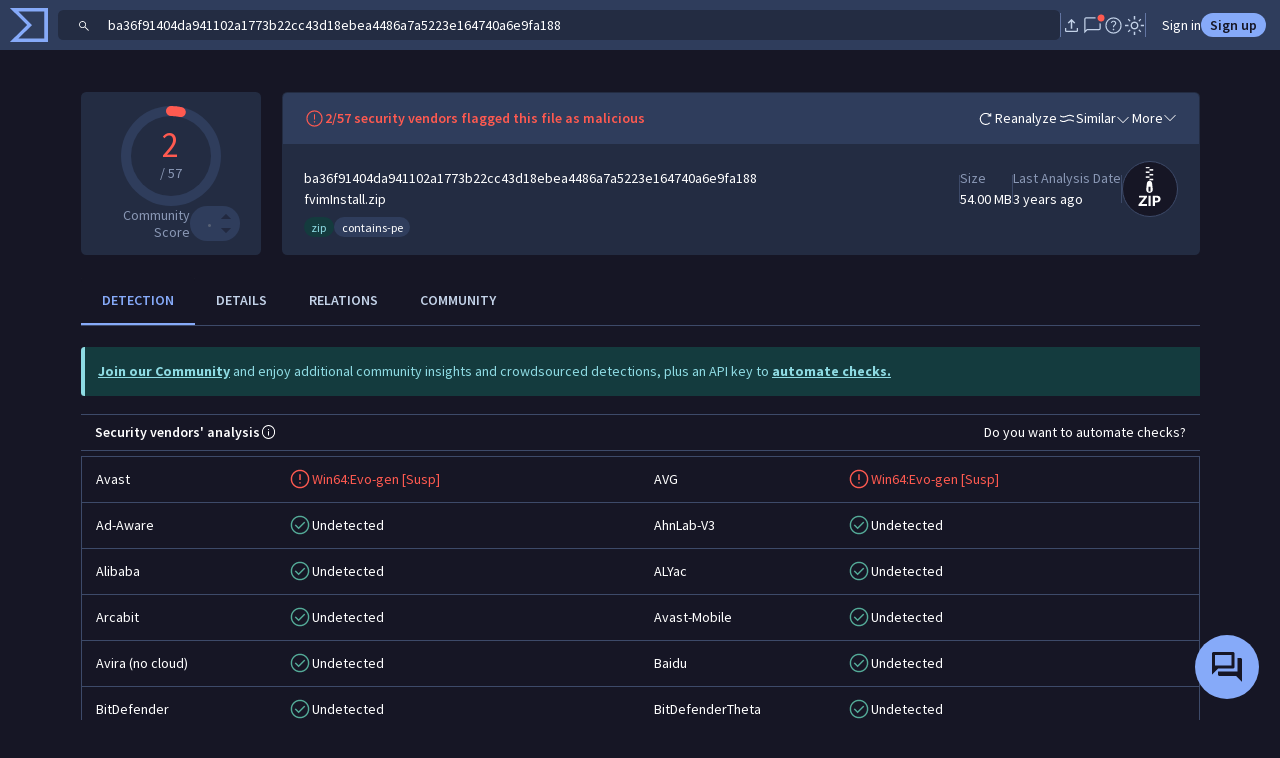

--- FILE ---
content_type: text/javascript
request_url: https://www.virustotal.com/gui/65110.27a086b1ee3224d63577.js
body_size: 57860
content:
(self.webpackChunkvt_ui_main=self.webpackChunkvt_ui_main||[]).push([[65110],{64808:e=>{var t=!0,r=!1,n=!1;function i(e,t,r){var n=e.attrIndex(t),i=[t,r];n<0?e.attrPush(i):e.attrs[n]=i}e.exports=function(e,o){o&&(t=!o.enabled,r=!!o.label,n=!!o.labelAfter),e.core.ruler.after("inline","github-task-lists",function(e){for(var o=e.tokens,s=2;s<o.length;s++)(function(e,t){var r;return"inline"===e[t].type&&"paragraph_open"===e[t-1].type&&"list_item_open"===e[t-2].type&&(0===(r=e[t]).content.indexOf("[ ] ")||0===r.content.indexOf("[x] ")||0===r.content.indexOf("[X] "))})(o,s)&&(function(e,i){if(e.children.unshift(function(e,r){var n=new r("html_inline","",0),i=t?' disabled="" ':"";return 0===e.content.indexOf("[ ] ")?n.content='<input class="task-list-item-checkbox"'+i+'type="checkbox">':(0===e.content.indexOf("[x] ")||0===e.content.indexOf("[X] "))&&(n.content='<input class="task-list-item-checkbox" checked=""'+i+'type="checkbox">'),n}(e,i)),e.children[1].content=e.children[1].content.slice(3),e.content=e.content.slice(3),r)if(n){e.children.pop();var o="task-item-"+Math.ceil(1e7*Math.random()-1e3);e.children[0].content=e.children[0].content.slice(0,-1)+' id="'+o+'">',e.children.push(function(e,t,r){var n=new r("html_inline","",0);return n.content='<label class="task-list-item-label" for="'+t+'">'+e+"</label>",n.attrs=[{for:t}],n}(e.content,o,i))}else e.children.unshift(function(e){var t=new e("html_inline","",0);return t.content="<label>",t}(i)),e.children.push(function(e){var t=new e("html_inline","",0);return t.content="</label>",t}(i))}(o[s],e.Token),i(o[s-2],"class","task-list-item"+(t?"":" enabled")),i(o[function(e,t){for(var r=e[t].level-1,n=t-1;n>=0;n--)if(e[n].level===r)return n;return -1}(o,s-2)],"class","contains-task-list"))})}},98714:(e,t,r)=>{"use strict";r.d(t,{A:()=>tq});var n,i,o,s,l,a,u,c,h,p,f,d,m,_={};r.r(_),r.d(_,{decode:()=>E,encode:()=>F,format:()=>x,parse:()=>B});var g={};r.r(g),r.d(g,{Any:()=>P,Cc:()=>U,Cf:()=>H,P:()=>O,S:()=>q,Z:()=>j});var k={};r.r(k),r.d(k,{arrayReplaceAt:()=>eo,assign:()=>ei,escapeHtml:()=>eg,escapeRE:()=>eD,fromCodePoint:()=>el,has:()=>en,isMdAsciiPunct:()=>eA,isPunctChar:()=>eE,isSpace:()=>ey,isString:()=>et,isValidEntityCode:()=>es,isWhiteSpace:()=>eC,lib:()=>eF,normalizeReference:()=>eb,unescapeAll:()=>ep,unescapeMd:()=>eh});var D={};r.r(D),r.d(D,{parseLinkDestination:()=>ev,parseLinkLabel:()=>ex,parseLinkTitle:()=>ew});let y={};function C(e,t){"string"!=typeof t&&(t=C.defaultChars);let r=function(e){let t=y[e];if(t)return t;t=y[e]=[];for(let e=0;e<128;e++){let r=String.fromCharCode(e);t.push(r)}for(let r=0;r<e.length;r++){let n=e.charCodeAt(r);t[n]="%"+("0"+n.toString(16).toUpperCase()).slice(-2)}return t}(t);return e.replace(/(%[a-f0-9]{2})+/gi,function(e){let t="";for(let n=0,i=e.length;n<i;n+=3){let o=parseInt(e.slice(n+1,n+3),16);if(o<128){t+=r[o];continue}if((224&o)==192&&n+3<i){let r=parseInt(e.slice(n+4,n+6),16);if((192&r)==128){let e=o<<6&1984|63&r;e<128?t+="��":t+=String.fromCharCode(e),n+=3;continue}}if((240&o)==224&&n+6<i){let r=parseInt(e.slice(n+4,n+6),16),i=parseInt(e.slice(n+7,n+9),16);if((192&r)==128&&(192&i)==128){let e=o<<12&61440|r<<6&4032|63&i;e<2048||e>=55296&&e<=57343?t+="���":t+=String.fromCharCode(e),n+=6;continue}}if((248&o)==240&&n+9<i){let r=parseInt(e.slice(n+4,n+6),16),i=parseInt(e.slice(n+7,n+9),16),s=parseInt(e.slice(n+10,n+12),16);if((192&r)==128&&(192&i)==128&&(192&s)==128){let e=o<<18&1835008|r<<12&258048|i<<6&4032|63&s;e<65536||e>1114111?t+="����":(e-=65536,t+=String.fromCharCode(55296+(e>>10),56320+(1023&e))),n+=9;continue}}t+="�"}return t})}C.defaultChars=";/?:@&=+$,#",C.componentChars="";var E=C;let A={};function b(e,t,r){"string"!=typeof t&&(r=t,t=b.defaultChars),void 0===r&&(r=!0);let n=function(e){let t=A[e];if(t)return t;t=A[e]=[];for(let e=0;e<128;e++){let r=String.fromCharCode(e);/^[0-9a-z]$/i.test(r)?t.push(r):t.push("%"+("0"+e.toString(16).toUpperCase()).slice(-2))}for(let r=0;r<e.length;r++)t[e.charCodeAt(r)]=e[r];return t}(t),i="";for(let t=0,o=e.length;t<o;t++){let s=e.charCodeAt(t);if(r&&37===s&&t+2<o&&/^[0-9a-f]{2}$/i.test(e.slice(t+1,t+3))){i+=e.slice(t,t+3),t+=2;continue}if(s<128){i+=n[s];continue}if(s>=55296&&s<=57343){if(s>=55296&&s<=56319&&t+1<o){let r=e.charCodeAt(t+1);if(r>=56320&&r<=57343){i+=encodeURIComponent(e[t]+e[t+1]),t++;continue}}i+="%EF%BF%BD";continue}i+=encodeURIComponent(e[t])}return i}b.defaultChars=";/?:@&=+$,-_.!~*'()#",b.componentChars="-_.!~*'()";var F=b;function x(e){let t="";return t+=e.protocol||"",t+=e.slashes?"//":"",t+=e.auth?e.auth+"@":"",e.hostname&&-1!==e.hostname.indexOf(":")?t+="["+e.hostname+"]":t+=e.hostname||"",t+=e.port?":"+e.port:"",t+=e.pathname||"",t+=e.search||"",t+=e.hash||""}function v(){this.protocol=null,this.slashes=null,this.auth=null,this.port=null,this.hostname=null,this.hash=null,this.search=null,this.pathname=null}let w=/^([a-z0-9.+-]+:)/i,T=/:[0-9]*$/,S=/^(\/\/?(?!\/)[^\?\s]*)(\?[^\s]*)?$/,L=["%","/","?",";","#"].concat(["'"].concat(["{","}","|","\\","^","`"].concat(["<",">",'"',"`"," ",`\r`,`
`,"	"]))),N=["/","?","#"],I=/^[+a-z0-9A-Z_-]{0,63}$/,M=/^([+a-z0-9A-Z_-]{0,63})(.*)$/,z={javascript:!0,"javascript:":!0},R={http:!0,https:!0,ftp:!0,gopher:!0,file:!0,"http:":!0,"https:":!0,"ftp:":!0,"gopher:":!0,"file:":!0};v.prototype.parse=function(e,t){let r,n,i,o=e;if(o=o.trim(),!t&&1===e.split("#").length){let e=S.exec(o);if(e)return this.pathname=e[1],e[2]&&(this.search=e[2]),this}let s=w.exec(o);if(s&&(r=(s=s[0]).toLowerCase(),this.protocol=s,o=o.substr(s.length)),(t||s||o.match(/^\/\/[^@\/]+@[^@\/]+/))&&(i="//"===o.substr(0,2))&&!(s&&z[s])&&(o=o.substr(2),this.slashes=!0),!z[s]&&(i||s&&!R[s])){let e,t,r=-1;for(let e=0;e<N.length;e++)-1!==(n=o.indexOf(N[e]))&&(-1===r||n<r)&&(r=n);-1!==(t=-1===r?o.lastIndexOf("@"):o.lastIndexOf("@",r))&&(e=o.slice(0,t),o=o.slice(t+1),this.auth=e),r=-1;for(let e=0;e<L.length;e++)-1!==(n=o.indexOf(L[e]))&&(-1===r||n<r)&&(r=n);-1===r&&(r=o.length),":"===o[r-1]&&r--;let i=o.slice(0,r);o=o.slice(r),this.parseHost(i),this.hostname=this.hostname||"";let s="["===this.hostname[0]&&"]"===this.hostname[this.hostname.length-1];if(!s){let e=this.hostname.split(/\./);for(let t=0,r=e.length;t<r;t++){let r=e[t];if(r&&!r.match(I)){let n="";for(let e=0,t=r.length;e<t;e++)r.charCodeAt(e)>127?n+="x":n+=r[e];if(!n.match(I)){let n=e.slice(0,t),i=e.slice(t+1),s=r.match(M);s&&(n.push(s[1]),i.unshift(s[2])),i.length&&(o=i.join(".")+o),this.hostname=n.join(".");break}}}}this.hostname.length>255&&(this.hostname=""),s&&(this.hostname=this.hostname.substr(1,this.hostname.length-2))}let l=o.indexOf("#");-1!==l&&(this.hash=o.substr(l),o=o.slice(0,l));let a=o.indexOf("?");return -1!==a&&(this.search=o.substr(a),o=o.slice(0,a)),o&&(this.pathname=o),R[r]&&this.hostname&&!this.pathname&&(this.pathname=""),this},v.prototype.parseHost=function(e){let t=T.exec(e);t&&(":"!==(t=t[0])&&(this.port=t.substr(1)),e=e.substr(0,e.length-t.length)),e&&(this.hostname=e)};var B=function(e,t){if(e&&e instanceof v)return e;let r=new v;return r.parse(e,t),r},O=/[!-#%-\*,-\/:;\?@\[-\]_\{\}\xA1\xA7\xAB\xB6\xB7\xBB\xBF\u037E\u0387\u055A-\u055F\u0589\u058A\u05BE\u05C0\u05C3\u05C6\u05F3\u05F4\u0609\u060A\u060C\u060D\u061B\u061D-\u061F\u066A-\u066D\u06D4\u0700-\u070D\u07F7-\u07F9\u0830-\u083E\u085E\u0964\u0965\u0970\u09FD\u0A76\u0AF0\u0C77\u0C84\u0DF4\u0E4F\u0E5A\u0E5B\u0F04-\u0F12\u0F14\u0F3A-\u0F3D\u0F85\u0FD0-\u0FD4\u0FD9\u0FDA\u104A-\u104F\u10FB\u1360-\u1368\u1400\u166E\u169B\u169C\u16EB-\u16ED\u1735\u1736\u17D4-\u17D6\u17D8-\u17DA\u1800-\u180A\u1944\u1945\u1A1E\u1A1F\u1AA0-\u1AA6\u1AA8-\u1AAD\u1B5A-\u1B60\u1B7D\u1B7E\u1BFC-\u1BFF\u1C3B-\u1C3F\u1C7E\u1C7F\u1CC0-\u1CC7\u1CD3\u2010-\u2027\u2030-\u2043\u2045-\u2051\u2053-\u205E\u207D\u207E\u208D\u208E\u2308-\u230B\u2329\u232A\u2768-\u2775\u27C5\u27C6\u27E6-\u27EF\u2983-\u2998\u29D8-\u29DB\u29FC\u29FD\u2CF9-\u2CFC\u2CFE\u2CFF\u2D70\u2E00-\u2E2E\u2E30-\u2E4F\u2E52-\u2E5D\u3001-\u3003\u3008-\u3011\u3014-\u301F\u3030\u303D\u30A0\u30FB\uA4FE\uA4FF\uA60D-\uA60F\uA673\uA67E\uA6F2-\uA6F7\uA874-\uA877\uA8CE\uA8CF\uA8F8-\uA8FA\uA8FC\uA92E\uA92F\uA95F\uA9C1-\uA9CD\uA9DE\uA9DF\uAA5C-\uAA5F\uAADE\uAADF\uAAF0\uAAF1\uABEB\uFD3E\uFD3F\uFE10-\uFE19\uFE30-\uFE52\uFE54-\uFE61\uFE63\uFE68\uFE6A\uFE6B\uFF01-\uFF03\uFF05-\uFF0A\uFF0C-\uFF0F\uFF1A\uFF1B\uFF1F\uFF20\uFF3B-\uFF3D\uFF3F\uFF5B\uFF5D\uFF5F-\uFF65]|\uD800[\uDD00-\uDD02\uDF9F\uDFD0]|\uD801\uDD6F|\uD802[\uDC57\uDD1F\uDD3F\uDE50-\uDE58\uDE7F\uDEF0-\uDEF6\uDF39-\uDF3F\uDF99-\uDF9C]|\uD803[\uDEAD\uDF55-\uDF59\uDF86-\uDF89]|\uD804[\uDC47-\uDC4D\uDCBB\uDCBC\uDCBE-\uDCC1\uDD40-\uDD43\uDD74\uDD75\uDDC5-\uDDC8\uDDCD\uDDDB\uDDDD-\uDDDF\uDE38-\uDE3D\uDEA9]|\uD805[\uDC4B-\uDC4F\uDC5A\uDC5B\uDC5D\uDCC6\uDDC1-\uDDD7\uDE41-\uDE43\uDE60-\uDE6C\uDEB9\uDF3C-\uDF3E]|\uD806[\uDC3B\uDD44-\uDD46\uDDE2\uDE3F-\uDE46\uDE9A-\uDE9C\uDE9E-\uDEA2\uDF00-\uDF09]|\uD807[\uDC41-\uDC45\uDC70\uDC71\uDEF7\uDEF8\uDF43-\uDF4F\uDFFF]|\uD809[\uDC70-\uDC74]|\uD80B[\uDFF1\uDFF2]|\uD81A[\uDE6E\uDE6F\uDEF5\uDF37-\uDF3B\uDF44]|\uD81B[\uDE97-\uDE9A\uDFE2]|\uD82F\uDC9F|\uD836[\uDE87-\uDE8B]|\uD83A[\uDD5E\uDD5F]/,q=/[\$\+<->\^`\|~\xA2-\xA6\xA8\xA9\xAC\xAE-\xB1\xB4\xB8\xD7\xF7\u02C2-\u02C5\u02D2-\u02DF\u02E5-\u02EB\u02ED\u02EF-\u02FF\u0375\u0384\u0385\u03F6\u0482\u058D-\u058F\u0606-\u0608\u060B\u060E\u060F\u06DE\u06E9\u06FD\u06FE\u07F6\u07FE\u07FF\u0888\u09F2\u09F3\u09FA\u09FB\u0AF1\u0B70\u0BF3-\u0BFA\u0C7F\u0D4F\u0D79\u0E3F\u0F01-\u0F03\u0F13\u0F15-\u0F17\u0F1A-\u0F1F\u0F34\u0F36\u0F38\u0FBE-\u0FC5\u0FC7-\u0FCC\u0FCE\u0FCF\u0FD5-\u0FD8\u109E\u109F\u1390-\u1399\u166D\u17DB\u1940\u19DE-\u19FF\u1B61-\u1B6A\u1B74-\u1B7C\u1FBD\u1FBF-\u1FC1\u1FCD-\u1FCF\u1FDD-\u1FDF\u1FED-\u1FEF\u1FFD\u1FFE\u2044\u2052\u207A-\u207C\u208A-\u208C\u20A0-\u20C0\u2100\u2101\u2103-\u2106\u2108\u2109\u2114\u2116-\u2118\u211E-\u2123\u2125\u2127\u2129\u212E\u213A\u213B\u2140-\u2144\u214A-\u214D\u214F\u218A\u218B\u2190-\u2307\u230C-\u2328\u232B-\u2426\u2440-\u244A\u249C-\u24E9\u2500-\u2767\u2794-\u27C4\u27C7-\u27E5\u27F0-\u2982\u2999-\u29D7\u29DC-\u29FB\u29FE-\u2B73\u2B76-\u2B95\u2B97-\u2BFF\u2CE5-\u2CEA\u2E50\u2E51\u2E80-\u2E99\u2E9B-\u2EF3\u2F00-\u2FD5\u2FF0-\u2FFF\u3004\u3012\u3013\u3020\u3036\u3037\u303E\u303F\u309B\u309C\u3190\u3191\u3196-\u319F\u31C0-\u31E3\u31EF\u3200-\u321E\u322A-\u3247\u3250\u3260-\u327F\u328A-\u32B0\u32C0-\u33FF\u4DC0-\u4DFF\uA490-\uA4C6\uA700-\uA716\uA720\uA721\uA789\uA78A\uA828-\uA82B\uA836-\uA839\uAA77-\uAA79\uAB5B\uAB6A\uAB6B\uFB29\uFBB2-\uFBC2\uFD40-\uFD4F\uFDCF\uFDFC-\uFDFF\uFE62\uFE64-\uFE66\uFE69\uFF04\uFF0B\uFF1C-\uFF1E\uFF3E\uFF40\uFF5C\uFF5E\uFFE0-\uFFE6\uFFE8-\uFFEE\uFFFC\uFFFD]|\uD800[\uDD37-\uDD3F\uDD79-\uDD89\uDD8C-\uDD8E\uDD90-\uDD9C\uDDA0\uDDD0-\uDDFC]|\uD802[\uDC77\uDC78\uDEC8]|\uD805\uDF3F|\uD807[\uDFD5-\uDFF1]|\uD81A[\uDF3C-\uDF3F\uDF45]|\uD82F\uDC9C|\uD833[\uDF50-\uDFC3]|\uD834[\uDC00-\uDCF5\uDD00-\uDD26\uDD29-\uDD64\uDD6A-\uDD6C\uDD83\uDD84\uDD8C-\uDDA9\uDDAE-\uDDEA\uDE00-\uDE41\uDE45\uDF00-\uDF56]|\uD835[\uDEC1\uDEDB\uDEFB\uDF15\uDF35\uDF4F\uDF6F\uDF89\uDFA9\uDFC3]|\uD836[\uDC00-\uDDFF\uDE37-\uDE3A\uDE6D-\uDE74\uDE76-\uDE83\uDE85\uDE86]|\uD838[\uDD4F\uDEFF]|\uD83B[\uDCAC\uDCB0\uDD2E\uDEF0\uDEF1]|\uD83C[\uDC00-\uDC2B\uDC30-\uDC93\uDCA0-\uDCAE\uDCB1-\uDCBF\uDCC1-\uDCCF\uDCD1-\uDCF5\uDD0D-\uDDAD\uDDE6-\uDE02\uDE10-\uDE3B\uDE40-\uDE48\uDE50\uDE51\uDE60-\uDE65\uDF00-\uDFFF]|\uD83D[\uDC00-\uDED7\uDEDC-\uDEEC\uDEF0-\uDEFC\uDF00-\uDF76\uDF7B-\uDFD9\uDFE0-\uDFEB\uDFF0]|\uD83E[\uDC00-\uDC0B\uDC10-\uDC47\uDC50-\uDC59\uDC60-\uDC87\uDC90-\uDCAD\uDCB0\uDCB1\uDD00-\uDE53\uDE60-\uDE6D\uDE70-\uDE7C\uDE80-\uDE88\uDE90-\uDEBD\uDEBF-\uDEC5\uDECE-\uDEDB\uDEE0-\uDEE8\uDEF0-\uDEF8\uDF00-\uDF92\uDF94-\uDFCA]/,P=/[\0-\uD7FF\uE000-\uFFFF]|[\uD800-\uDBFF][\uDC00-\uDFFF]|[\uD800-\uDBFF](?![\uDC00-\uDFFF])|(?:[^\uD800-\uDBFF]|^)[\uDC00-\uDFFF]/,U=/[\0-\x1F\x7F-\x9F]/,H=/[\xAD\u0600-\u0605\u061C\u06DD\u070F\u0890\u0891\u08E2\u180E\u200B-\u200F\u202A-\u202E\u2060-\u2064\u2066-\u206F\uFEFF\uFFF9-\uFFFB]|\uD804[\uDCBD\uDCCD]|\uD80D[\uDC30-\uDC3F]|\uD82F[\uDCA0-\uDCA3]|\uD834[\uDD73-\uDD7A]|\uDB40[\uDC01\uDC20-\uDC7F]/,j=/[ \xA0\u1680\u2000-\u200A\u2028\u2029\u202F\u205F\u3000]/,$=new Uint16Array('ᵁ<Õıʊҝջאٵ۞ޢߖࠏ੊ઑඡ๭༉༦჊ረዡᐕᒝᓃᓟᔥ\0\0\0\0\0\0ᕫᛍᦍᰒᷝ὾⁠↰⊍⏀⏻⑂⠤⤒ⴈ⹈⿎〖㊺㘹㞬㣾㨨㩱㫠㬮ࠀEMabcfglmnoprstu\\bfms¦³¹ÈÏlig耻Æ䃆P耻&䀦cute耻Á䃁reve;䄂Āiyx}rc耻Â䃂;䐐r;쀀𝔄rave耻À䃀pha;䎑acr;䄀d;橓Āgp¡on;䄄f;쀀𝔸plyFunction;恡ing耻Å䃅Ācs¾Ãr;쀀𝒜ign;扔ilde耻Ã䃃ml耻Ä䃄ЀaceforsuåûþėĜĢħĪĀcrêòkslash;或Ŷöø;櫧ed;挆y;䐑ƀcrtąċĔause;戵noullis;愬a;䎒r;쀀𝔅pf;쀀𝔹eve;䋘còēmpeq;扎܀HOacdefhilorsuōőŖƀƞƢƵƷƺǜȕɳɸɾcy;䐧PY耻©䂩ƀcpyŝŢźute;䄆Ā;iŧŨ拒talDifferentialD;慅leys;愭ȀaeioƉƎƔƘron;䄌dil耻Ç䃇rc;䄈nint;戰ot;䄊ĀdnƧƭilla;䂸terDot;䂷òſi;䎧rcleȀDMPTǇǋǑǖot;抙inus;抖lus;投imes;抗oĀcsǢǸkwiseContourIntegral;戲eCurlyĀDQȃȏoubleQuote;思uote;怙ȀlnpuȞȨɇɕonĀ;eȥȦ户;橴ƀgitȯȶȺruent;扡nt;戯ourIntegral;戮ĀfrɌɎ;愂oduct;成nterClockwiseContourIntegral;戳oss;樯cr;쀀𝒞pĀ;Cʄʅ拓ap;才րDJSZacefiosʠʬʰʴʸˋ˗ˡ˦̳ҍĀ;oŹʥtrahd;椑cy;䐂cy;䐅cy;䐏ƀgrsʿ˄ˇger;怡r;憡hv;櫤Āayː˕ron;䄎;䐔lĀ;t˝˞戇a;䎔r;쀀𝔇Āaf˫̧Ācm˰̢riticalȀADGT̖̜̀̆cute;䂴oŴ̋̍;䋙bleAcute;䋝rave;䁠ilde;䋜ond;拄ferentialD;慆Ѱ̽\0\0\0͔͂\0Ѕf;쀀𝔻ƀ;DE͈͉͍䂨ot;惜qual;扐blèCDLRUVͣͲ΂ϏϢϸontourIntegraìȹoɴ͹\0\0ͻ»͉nArrow;懓Āeo·ΤftƀARTΐΖΡrrow;懐ightArrow;懔eåˊngĀLRΫτeftĀARγιrrow;柸ightArrow;柺ightArrow;柹ightĀATϘϞrrow;懒ee;抨pɁϩ\0\0ϯrrow;懑ownArrow;懕erticalBar;戥ǹABLRTaВЪаўѿͼrrowƀ;BUНОТ憓ar;椓pArrow;懵reve;䌑eft˒к\0ц\0ѐightVector;楐eeVector;楞ectorĀ;Bљњ憽ar;楖ightǔѧ\0ѱeeVector;楟ectorĀ;BѺѻ懁ar;楗eeĀ;A҆҇护rrow;憧ĀctҒҗr;쀀𝒟rok;䄐ࠀNTacdfglmopqstuxҽӀӄӋӞӢӧӮӵԡԯԶՒ՝ՠեG;䅊H耻Ð䃐cute耻É䃉ƀaiyӒӗӜron;䄚rc耻Ê䃊;䐭ot;䄖r;쀀𝔈rave耻È䃈ement;戈ĀapӺӾcr;䄒tyɓԆ\0\0ԒmallSquare;旻erySmallSquare;斫ĀgpԦԪon;䄘f;쀀𝔼silon;䎕uĀaiԼՉlĀ;TՂՃ橵ilde;扂librium;懌Āci՗՚r;愰m;橳a;䎗ml耻Ë䃋Āipժկsts;戃onentialE;慇ʀcfiosօֈ֍ֲ׌y;䐤r;쀀𝔉lledɓ֗\0\0֣mallSquare;旼erySmallSquare;斪Ͱֺ\0ֿ\0\0ׄf;쀀𝔽All;戀riertrf;愱cò׋؀JTabcdfgorstר׬ׯ׺؀ؒؖ؛؝أ٬ٲcy;䐃耻>䀾mmaĀ;d׷׸䎓;䏜reve;䄞ƀeiy؇،ؐdil;䄢rc;䄜;䐓ot;䄠r;쀀𝔊;拙pf;쀀𝔾eater̀EFGLSTصلَٖٛ٦qualĀ;Lؾؿ扥ess;招ullEqual;执reater;檢ess;扷lantEqual;橾ilde;扳cr;쀀𝒢;扫ЀAacfiosuڅڋږڛڞڪھۊRDcy;䐪Āctڐڔek;䋇;䁞irc;䄤r;愌lbertSpace;愋ǰگ\0ڲf;愍izontalLine;攀Āctۃۅòکrok;䄦mpńېۘownHumðįqual;扏܀EJOacdfgmnostuۺ۾܃܇܎ܚܞܡܨ݄ݸދޏޕcy;䐕lig;䄲cy;䐁cute耻Í䃍Āiyܓܘrc耻Î䃎;䐘ot;䄰r;愑rave耻Ì䃌ƀ;apܠܯܿĀcgܴܷr;䄪inaryI;慈lieóϝǴ݉\0ݢĀ;eݍݎ戬Āgrݓݘral;戫section;拂isibleĀCTݬݲomma;恣imes;恢ƀgptݿރވon;䄮f;쀀𝕀a;䎙cr;愐ilde;䄨ǫޚ\0ޞcy;䐆l耻Ï䃏ʀcfosuެ޷޼߂ߐĀiyޱ޵rc;䄴;䐙r;쀀𝔍pf;쀀𝕁ǣ߇\0ߌr;쀀𝒥rcy;䐈kcy;䐄΀HJacfosߤߨ߽߬߱ࠂࠈcy;䐥cy;䐌ppa;䎚Āey߶߻dil;䄶;䐚r;쀀𝔎pf;쀀𝕂cr;쀀𝒦րJTaceflmostࠥࠩࠬࡐࡣ঳সে্਷ੇcy;䐉耻<䀼ʀcmnpr࠷࠼ࡁࡄࡍute;䄹bda;䎛g;柪lacetrf;愒r;憞ƀaeyࡗ࡜ࡡron;䄽dil;䄻;䐛Āfsࡨ॰tԀACDFRTUVarࡾࢩࢱࣦ࣠ࣼयज़ΐ४Ānrࢃ࢏gleBracket;柨rowƀ;BR࢙࢚࢞憐ar;懤ightArrow;懆eiling;挈oǵࢷ\0ࣃbleBracket;柦nǔࣈ\0࣒eeVector;楡ectorĀ;Bࣛࣜ懃ar;楙loor;挊ightĀAV࣯ࣵrrow;憔ector;楎Āerँगeƀ;AVउऊऐ抣rrow;憤ector;楚iangleƀ;BEतथऩ抲ar;槏qual;抴pƀDTVषूौownVector;楑eeVector;楠ectorĀ;Bॖॗ憿ar;楘ectorĀ;B॥०憼ar;楒ightáΜs̀EFGLSTॾঋকঝঢভqualGreater;拚ullEqual;扦reater;扶ess;檡lantEqual;橽ilde;扲r;쀀𝔏Ā;eঽা拘ftarrow;懚idot;䄿ƀnpw৔ਖਛgȀLRlr৞৷ਂਐeftĀAR০৬rrow;柵ightArrow;柷ightArrow;柶eftĀarγਊightáοightáϊf;쀀𝕃erĀLRਢਬeftArrow;憙ightArrow;憘ƀchtਾੀੂòࡌ;憰rok;䅁;扪Ѐacefiosuਗ਼੝੠੷੼અઋ઎p;椅y;䐜Ādl੥੯iumSpace;恟lintrf;愳r;쀀𝔐nusPlus;戓pf;쀀𝕄cò੶;䎜ҀJacefostuણધભીଔଙඑ඗ඞcy;䐊cute;䅃ƀaey઴હાron;䅇dil;䅅;䐝ƀgswે૰଎ativeƀMTV૓૟૨ediumSpace;怋hiĀcn૦૘ë૙eryThiî૙tedĀGL૸ଆreaterGreateòٳessLesóੈLine;䀊r;쀀𝔑ȀBnptଢନଷ଺reak;恠BreakingSpace;䂠f;愕ڀ;CDEGHLNPRSTV୕ୖ୪୼஡௫ఄ౞಄ದ೘ൡඅ櫬Āou୛୤ngruent;扢pCap;扭oubleVerticalBar;戦ƀlqxஃஊ஛ement;戉ualĀ;Tஒஓ扠ilde;쀀≂̸ists;戄reater΀;EFGLSTஶஷ஽௉௓௘௥扯qual;扱ullEqual;쀀≧̸reater;쀀≫̸ess;批lantEqual;쀀⩾̸ilde;扵umpń௲௽ownHump;쀀≎̸qual;쀀≏̸eĀfsఊధtTriangleƀ;BEచఛడ拪ar;쀀⧏̸qual;括s̀;EGLSTవశ఼ౄోౘ扮qual;扰reater;扸ess;쀀≪̸lantEqual;쀀⩽̸ilde;扴estedĀGL౨౹reaterGreater;쀀⪢̸essLess;쀀⪡̸recedesƀ;ESಒಓಛ技qual;쀀⪯̸lantEqual;拠ĀeiಫಹverseElement;戌ghtTriangleƀ;BEೋೌ೒拫ar;쀀⧐̸qual;拭ĀquೝഌuareSuĀbp೨೹setĀ;E೰ೳ쀀⊏̸qual;拢ersetĀ;Eഃആ쀀⊐̸qual;拣ƀbcpഓതൎsetĀ;Eഛഞ쀀⊂⃒qual;抈ceedsȀ;ESTലള഻െ抁qual;쀀⪰̸lantEqual;拡ilde;쀀≿̸ersetĀ;E൘൛쀀⊃⃒qual;抉ildeȀ;EFT൮൯൵ൿ扁qual;扄ullEqual;扇ilde;扉erticalBar;戤cr;쀀𝒩ilde耻Ñ䃑;䎝܀Eacdfgmoprstuvලෂ෉෕ෛ෠෧෼ขภยา฿ไlig;䅒cute耻Ó䃓Āiy෎ීrc耻Ô䃔;䐞blac;䅐r;쀀𝔒rave耻Ò䃒ƀaei෮ෲ෶cr;䅌ga;䎩cron;䎟pf;쀀𝕆enCurlyĀDQฎบoubleQuote;怜uote;怘;橔Āclวฬr;쀀𝒪ash耻Ø䃘iŬื฼de耻Õ䃕es;樷ml耻Ö䃖erĀBP๋๠Āar๐๓r;怾acĀek๚๜;揞et;掴arenthesis;揜Ҁacfhilors๿ງຊຏຒດຝະ໼rtialD;戂y;䐟r;쀀𝔓i;䎦;䎠usMinus;䂱Āipຢອncareplanåڝf;愙Ȁ;eio຺ູ໠໤檻cedesȀ;EST່້໏໚扺qual;檯lantEqual;扼ilde;找me;怳Ādp໩໮uct;戏ortionĀ;aȥ໹l;戝Āci༁༆r;쀀𝒫;䎨ȀUfos༑༖༛༟OT耻"䀢r;쀀𝔔pf;愚cr;쀀𝒬؀BEacefhiorsu༾གྷཇའཱིྦྷྪྭ႖ႩႴႾarr;椐G耻®䂮ƀcnrཎནབute;䅔g;柫rĀ;tཛྷཝ憠l;椖ƀaeyཧཬཱron;䅘dil;䅖;䐠Ā;vླྀཹ愜erseĀEUྂྙĀlq྇ྎement;戋uilibrium;懋pEquilibrium;楯r»ཹo;䎡ghtЀACDFTUVa࿁࿫࿳ဢဨၛႇϘĀnr࿆࿒gleBracket;柩rowƀ;BL࿜࿝࿡憒ar;懥eftArrow;懄eiling;按oǵ࿹\0စbleBracket;柧nǔည\0နeeVector;楝ectorĀ;Bဝသ懂ar;楕loor;挋Āerိ၃eƀ;AVဵံြ抢rrow;憦ector;楛iangleƀ;BEၐၑၕ抳ar;槐qual;抵pƀDTVၣၮၸownVector;楏eeVector;楜ectorĀ;Bႂႃ憾ar;楔ectorĀ;B႑႒懀ar;楓Āpuႛ႞f;愝ndImplies;楰ightarrow;懛ĀchႹႼr;愛;憱leDelayed;槴ڀHOacfhimoqstuფჱჷჽᄙᄞᅑᅖᅡᅧᆵᆻᆿĀCcჩხHcy;䐩y;䐨FTcy;䐬cute;䅚ʀ;aeiyᄈᄉᄎᄓᄗ檼ron;䅠dil;䅞rc;䅜;䐡r;쀀𝔖ortȀDLRUᄪᄴᄾᅉownArrow»ОeftArrow»࢚ightArrow»࿝pArrow;憑gma;䎣allCircle;战pf;쀀𝕊ɲᅭ\0\0ᅰt;戚areȀ;ISUᅻᅼᆉᆯ斡ntersection;抓uĀbpᆏᆞsetĀ;Eᆗᆘ抏qual;抑ersetĀ;Eᆨᆩ抐qual;抒nion;抔cr;쀀𝒮ar;拆ȀbcmpᇈᇛሉላĀ;sᇍᇎ拐etĀ;Eᇍᇕqual;抆ĀchᇠህeedsȀ;ESTᇭᇮᇴᇿ扻qual;檰lantEqual;扽ilde;承Tháྌ;我ƀ;esሒሓሣ拑rsetĀ;Eሜም抃qual;抇et»ሓրHRSacfhiorsሾቄ቉ቕ቞ቱቶኟዂወዑORN耻Þ䃞ADE;愢ĀHc቎ቒcy;䐋y;䐦Ābuቚቜ;䀉;䎤ƀaeyብቪቯron;䅤dil;䅢;䐢r;쀀𝔗Āeiቻ኉ǲኀ\0ኇefore;戴a;䎘Ācn኎ኘkSpace;쀀  Space;怉ldeȀ;EFTካኬኲኼ戼qual;扃ullEqual;扅ilde;扈pf;쀀𝕋ipleDot;惛Āctዖዛr;쀀𝒯rok;䅦ૡዷጎጚጦ\0ጬጱ\0\0\0\0\0ጸጽ፷ᎅ\0᏿ᐄᐊᐐĀcrዻጁute耻Ú䃚rĀ;oጇገ憟cir;楉rǣጓ\0጖y;䐎ve;䅬Āiyጞጣrc耻Û䃛;䐣blac;䅰r;쀀𝔘rave耻Ù䃙acr;䅪Ādiፁ፩erĀBPፈ፝Āarፍፐr;䁟acĀekፗፙ;揟et;掵arenthesis;揝onĀ;P፰፱拃lus;抎Āgp፻፿on;䅲f;쀀𝕌ЀADETadps᎕ᎮᎸᏄϨᏒᏗᏳrrowƀ;BDᅐᎠᎤar;椒ownArrow;懅ownArrow;憕quilibrium;楮eeĀ;AᏋᏌ报rrow;憥ownáϳerĀLRᏞᏨeftArrow;憖ightArrow;憗iĀ;lᏹᏺ䏒on;䎥ing;䅮cr;쀀𝒰ilde;䅨ml耻Ü䃜ҀDbcdefosvᐧᐬᐰᐳᐾᒅᒊᒐᒖash;披ar;櫫y;䐒ashĀ;lᐻᐼ抩;櫦Āerᑃᑅ;拁ƀbtyᑌᑐᑺar;怖Ā;iᑏᑕcalȀBLSTᑡᑥᑪᑴar;戣ine;䁼eparator;杘ilde;所ThinSpace;怊r;쀀𝔙pf;쀀𝕍cr;쀀𝒱dash;抪ʀcefosᒧᒬᒱᒶᒼirc;䅴dge;拀r;쀀𝔚pf;쀀𝕎cr;쀀𝒲Ȁfiosᓋᓐᓒᓘr;쀀𝔛;䎞pf;쀀𝕏cr;쀀𝒳ҀAIUacfosuᓱᓵᓹᓽᔄᔏᔔᔚᔠcy;䐯cy;䐇cy;䐮cute耻Ý䃝Āiyᔉᔍrc;䅶;䐫r;쀀𝔜pf;쀀𝕐cr;쀀𝒴ml;䅸ЀHacdefosᔵᔹᔿᕋᕏᕝᕠᕤcy;䐖cute;䅹Āayᕄᕉron;䅽;䐗ot;䅻ǲᕔ\0ᕛoWidtè૙a;䎖r;愨pf;愤cr;쀀𝒵௡ᖃᖊᖐ\0ᖰᖶᖿ\0\0\0\0ᗆᗛᗫᙟ᙭\0ᚕ᚛ᚲᚹ\0ᚾcute耻á䃡reve;䄃̀;Ediuyᖜᖝᖡᖣᖨᖭ戾;쀀∾̳;房rc耻â䃢te肻´̆;䐰lig耻æ䃦Ā;r²ᖺ;쀀𝔞rave耻à䃠ĀepᗊᗖĀfpᗏᗔsym;愵èᗓha;䎱ĀapᗟcĀclᗤᗧr;䄁g;樿ɤᗰ\0\0ᘊʀ;adsvᗺᗻᗿᘁᘇ戧nd;橕;橜lope;橘;橚΀;elmrszᘘᘙᘛᘞᘿᙏᙙ戠;榤e»ᘙsdĀ;aᘥᘦ戡ѡᘰᘲᘴᘶᘸᘺᘼᘾ;榨;榩;榪;榫;榬;榭;榮;榯tĀ;vᙅᙆ戟bĀ;dᙌᙍ抾;榝Āptᙔᙗh;戢»¹arr;捼Āgpᙣᙧon;䄅f;쀀𝕒΀;Eaeiop዁ᙻᙽᚂᚄᚇᚊ;橰cir;橯;扊d;手s;䀧roxĀ;e዁ᚒñᚃing耻å䃥ƀctyᚡᚦᚨr;쀀𝒶;䀪mpĀ;e዁ᚯñʈilde耻ã䃣ml耻ä䃤Āciᛂᛈoninôɲnt;樑ࠀNabcdefiklnoprsu᛭ᛱᜰ᜼ᝃᝈ᝸᝽០៦ᠹᡐᜍ᤽᥈ᥰot;櫭Ācrᛶ᜞kȀcepsᜀᜅᜍᜓong;扌psilon;䏶rime;怵imĀ;e᜚᜛戽q;拍Ŷᜢᜦee;抽edĀ;gᜬᜭ挅e»ᜭrkĀ;t፜᜷brk;掶Āoyᜁᝁ;䐱quo;怞ʀcmprtᝓ᝛ᝡᝤᝨausĀ;eĊĉptyv;榰séᜌnoõēƀahwᝯ᝱ᝳ;䎲;愶een;扬r;쀀𝔟g΀costuvwឍឝឳេ៕៛៞ƀaiuបពរðݠrc;旯p»፱ƀdptឤឨឭot;樀lus;樁imes;樂ɱឹ\0\0ើcup;樆ar;昅riangleĀdu៍្own;施p;斳plus;樄eåᑄåᒭarow;植ƀako៭ᠦᠵĀcn៲ᠣkƀlst៺֫᠂ozenge;槫riangleȀ;dlr᠒᠓᠘᠝斴own;斾eft;旂ight;斸k;搣Ʊᠫ\0ᠳƲᠯ\0ᠱ;斒;斑4;斓ck;斈ĀeoᠾᡍĀ;qᡃᡆ쀀=⃥uiv;쀀≡⃥t;挐Ȁptwxᡙᡞᡧᡬf;쀀𝕓Ā;tᏋᡣom»Ꮜtie;拈؀DHUVbdhmptuvᢅᢖᢪᢻᣗᣛᣬ᣿ᤅᤊᤐᤡȀLRlrᢎᢐᢒᢔ;敗;敔;敖;敓ʀ;DUduᢡᢢᢤᢦᢨ敐;敦;敩;敤;敧ȀLRlrᢳᢵᢷᢹ;敝;敚;敜;教΀;HLRhlrᣊᣋᣍᣏᣑᣓᣕ救;敬;散;敠;敫;敢;敟ox;槉ȀLRlrᣤᣦᣨᣪ;敕;敒;攐;攌ʀ;DUduڽ᣷᣹᣻᣽;敥;敨;攬;攴inus;抟lus;択imes;抠ȀLRlrᤙᤛᤝ᤟;敛;敘;攘;攔΀;HLRhlrᤰᤱᤳᤵᤷ᤻᤹攂;敪;敡;敞;攼;攤;攜Āevģ᥂bar耻¦䂦Ȁceioᥑᥖᥚᥠr;쀀𝒷mi;恏mĀ;e᜚᜜lƀ;bhᥨᥩᥫ䁜;槅sub;柈Ŭᥴ᥾lĀ;e᥹᥺怢t»᥺pƀ;Eeįᦅᦇ;檮Ā;qۜۛೡᦧ\0᧨ᨑᨕᨲ\0ᨷᩐ\0\0᪴\0\0᫁\0\0ᬡᬮ᭍᭒\0᯽\0ᰌƀcpr᦭ᦲ᧝ute;䄇̀;abcdsᦿᧀᧄ᧊᧕᧙戩nd;橄rcup;橉Āau᧏᧒p;橋p;橇ot;橀;쀀∩︀Āeo᧢᧥t;恁îړȀaeiu᧰᧻ᨁᨅǰ᧵\0᧸s;橍on;䄍dil耻ç䃧rc;䄉psĀ;sᨌᨍ橌m;橐ot;䄋ƀdmnᨛᨠᨦil肻¸ƭptyv;榲t脀¢;eᨭᨮ䂢räƲr;쀀𝔠ƀceiᨽᩀᩍy;䑇ckĀ;mᩇᩈ朓ark»ᩈ;䏇r΀;Ecefms᩟᩠ᩢᩫ᪤᪪᪮旋;槃ƀ;elᩩᩪᩭ䋆q;扗eɡᩴ\0\0᪈rrowĀlr᩼᪁eft;憺ight;憻ʀRSacd᪒᪔᪖᪚᪟»ཇ;擈st;抛irc;抚ash;抝nint;樐id;櫯cir;槂ubsĀ;u᪻᪼晣it»᪼ˬ᫇᫔᫺\0ᬊonĀ;eᫍᫎ䀺Ā;qÇÆɭ᫙\0\0᫢aĀ;t᫞᫟䀬;䁀ƀ;fl᫨᫩᫫戁îᅠeĀmx᫱᫶ent»᫩eóɍǧ᫾\0ᬇĀ;dኻᬂot;橭nôɆƀfryᬐᬔᬗ;쀀𝕔oäɔ脀©;sŕᬝr;愗Āaoᬥᬩrr;憵ss;朗Ācuᬲᬷr;쀀𝒸Ābpᬼ᭄Ā;eᭁᭂ櫏;櫑Ā;eᭉᭊ櫐;櫒dot;拯΀delprvw᭠᭬᭷ᮂᮬᯔ᯹arrĀlr᭨᭪;椸;椵ɰ᭲\0\0᭵r;拞c;拟arrĀ;p᭿ᮀ憶;椽̀;bcdosᮏᮐᮖᮡᮥᮨ截rcap;橈Āauᮛᮞp;橆p;橊ot;抍r;橅;쀀∪︀Ȁalrv᮵ᮿᯞᯣrrĀ;mᮼᮽ憷;椼yƀevwᯇᯔᯘqɰᯎ\0\0ᯒreã᭳uã᭵ee;拎edge;拏en耻¤䂤earrowĀlrᯮ᯳eft»ᮀight»ᮽeäᯝĀciᰁᰇoninôǷnt;戱lcty;挭ঀAHabcdefhijlorstuwz᰸᰻᰿ᱝᱩᱵᲊᲞᲬᲷ᳻᳿ᴍᵻᶑᶫᶻ᷆᷍rò΁ar;楥Ȁglrs᱈ᱍ᱒᱔ger;怠eth;愸òᄳhĀ;vᱚᱛ怐»ऊūᱡᱧarow;椏aã̕Āayᱮᱳron;䄏;䐴ƀ;ao̲ᱼᲄĀgrʿᲁr;懊tseq;橷ƀglmᲑᲔᲘ耻°䂰ta;䎴ptyv;榱ĀirᲣᲨsht;楿;쀀𝔡arĀlrᲳᲵ»ࣜ»သʀaegsv᳂͸᳖᳜᳠mƀ;oș᳊᳔ndĀ;ș᳑uit;晦amma;䏝in;拲ƀ;io᳧᳨᳸䃷de脀÷;o᳧ᳰntimes;拇nø᳷cy;䑒cɯᴆ\0\0ᴊrn;挞op;挍ʀlptuwᴘᴝᴢᵉᵕlar;䀤f;쀀𝕕ʀ;emps̋ᴭᴷᴽᵂqĀ;d͒ᴳot;扑inus;戸lus;戔quare;抡blebarwedgåúnƀadhᄮᵝᵧownarrowóᲃarpoonĀlrᵲᵶefôᲴighôᲶŢᵿᶅkaro÷གɯᶊ\0\0ᶎrn;挟op;挌ƀcotᶘᶣᶦĀryᶝᶡ;쀀𝒹;䑕l;槶rok;䄑Ādrᶰᶴot;拱iĀ;fᶺ᠖斿Āah᷀᷃ròЩaòྦangle;榦Āci᷒ᷕy;䑟grarr;柿ऀDacdefglmnopqrstuxḁḉḙḸոḼṉṡṾấắẽỡἪἷὄ὎὚ĀDoḆᴴoôᲉĀcsḎḔute耻é䃩ter;橮ȀaioyḢḧḱḶron;䄛rĀ;cḭḮ扖耻ê䃪lon;払;䑍ot;䄗ĀDrṁṅot;扒;쀀𝔢ƀ;rsṐṑṗ檚ave耻è䃨Ā;dṜṝ檖ot;檘Ȁ;ilsṪṫṲṴ檙nters;揧;愓Ā;dṹṺ檕ot;檗ƀapsẅẉẗcr;䄓tyƀ;svẒẓẕ戅et»ẓpĀ1;ẝẤĳạả;怄;怅怃ĀgsẪẬ;䅋p;怂ĀgpẴẸon;䄙f;쀀𝕖ƀalsỄỎỒrĀ;sỊị拕l;槣us;橱iƀ;lvỚớở䎵on»ớ;䏵ȀcsuvỪỳἋἣĀioữḱrc»Ḯɩỹ\0\0ỻíՈantĀglἂἆtr»ṝess»Ṻƀaeiἒ἖Ἒls;䀽st;扟vĀ;DȵἠD;橸parsl;槥ĀDaἯἳot;打rr;楱ƀcdiἾὁỸr;愯oô͒ĀahὉὋ;䎷耻ð䃰Āmrὓὗl耻ë䃫o;悬ƀcipὡὤὧl;䀡sôծĀeoὬὴctatioîՙnentialåչৡᾒ\0ᾞ\0ᾡᾧ\0\0ῆῌ\0ΐ\0ῦῪ \0 ⁚llingdotseñṄy;䑄male;晀ƀilrᾭᾳ῁lig;耀ﬃɩᾹ\0\0᾽g;耀ﬀig;耀ﬄ;쀀𝔣lig;耀ﬁlig;쀀fjƀaltῙ῜ῡt;晭ig;耀ﬂns;斱of;䆒ǰ΅\0ῳf;쀀𝕗ĀakֿῷĀ;vῼ´拔;櫙artint;樍Āao‌⁕Ācs‑⁒α‚‰‸⁅⁈\0⁐β•‥‧‪‬\0‮耻½䂽;慓耻¼䂼;慕;慙;慛Ƴ‴\0‶;慔;慖ʴ‾⁁\0\0⁃耻¾䂾;慗;慜5;慘ƶ⁌\0⁎;慚;慝8;慞l;恄wn;挢cr;쀀𝒻ࢀEabcdefgijlnorstv₂₉₟₥₰₴⃰⃵⃺⃿℃ℒℸ̗ℾ⅒↞Ā;lٍ₇;檌ƀcmpₐₕ₝ute;䇵maĀ;dₜ᳚䎳;檆reve;䄟Āiy₪₮rc;䄝;䐳ot;䄡Ȁ;lqsؾق₽⃉ƀ;qsؾٌ⃄lanô٥Ȁ;cdl٥⃒⃥⃕c;檩otĀ;o⃜⃝檀Ā;l⃢⃣檂;檄Ā;e⃪⃭쀀⋛︀s;檔r;쀀𝔤Ā;gٳ؛mel;愷cy;䑓Ȁ;Eajٚℌℎℐ;檒;檥;檤ȀEaesℛℝ℩ℴ;扩pĀ;p℣ℤ檊rox»ℤĀ;q℮ℯ檈Ā;q℮ℛim;拧pf;쀀𝕘Āci⅃ⅆr;愊mƀ;el٫ⅎ⅐;檎;檐茀>;cdlqr׮ⅠⅪⅮⅳⅹĀciⅥⅧ;檧r;橺ot;拗Par;榕uest;橼ʀadelsↄⅪ←ٖ↛ǰ↉\0↎proø₞r;楸qĀlqؿ↖lesó₈ií٫Āen↣↭rtneqq;쀀≩︀Å↪ԀAabcefkosy⇄⇇⇱⇵⇺∘∝∯≨≽ròΠȀilmr⇐⇔⇗⇛rsðᒄf»․ilôکĀdr⇠⇤cy;䑊ƀ;cwࣴ⇫⇯ir;楈;憭ar;意irc;䄥ƀalr∁∎∓rtsĀ;u∉∊晥it»∊lip;怦con;抹r;쀀𝔥sĀew∣∩arow;椥arow;椦ʀamopr∺∾≃≞≣rr;懿tht;戻kĀlr≉≓eftarrow;憩ightarrow;憪f;쀀𝕙bar;怕ƀclt≯≴≸r;쀀𝒽asè⇴rok;䄧Ābp⊂⊇ull;恃hen»ᱛૡ⊣\0⊪\0⊸⋅⋎\0⋕⋳\0\0⋸⌢⍧⍢⍿\0⎆⎪⎴cute耻í䃭ƀ;iyݱ⊰⊵rc耻î䃮;䐸Ācx⊼⊿y;䐵cl耻¡䂡ĀfrΟ⋉;쀀𝔦rave耻ì䃬Ȁ;inoܾ⋝⋩⋮Āin⋢⋦nt;樌t;戭fin;槜ta;愩lig;䄳ƀaop⋾⌚⌝ƀcgt⌅⌈⌗r;䄫ƀelpܟ⌏⌓inåގarôܠh;䄱f;抷ed;䆵ʀ;cfotӴ⌬⌱⌽⍁are;愅inĀ;t⌸⌹戞ie;槝doô⌙ʀ;celpݗ⍌⍐⍛⍡al;抺Āgr⍕⍙eróᕣã⍍arhk;樗rod;樼Ȁcgpt⍯⍲⍶⍻y;䑑on;䄯f;쀀𝕚a;䎹uest耻¿䂿Āci⎊⎏r;쀀𝒾nʀ;EdsvӴ⎛⎝⎡ӳ;拹ot;拵Ā;v⎦⎧拴;拳Ā;iݷ⎮lde;䄩ǫ⎸\0⎼cy;䑖l耻ï䃯̀cfmosu⏌⏗⏜⏡⏧⏵Āiy⏑⏕rc;䄵;䐹r;쀀𝔧ath;䈷pf;쀀𝕛ǣ⏬\0⏱r;쀀𝒿rcy;䑘kcy;䑔Ѐacfghjos␋␖␢␧␭␱␵␻ppaĀ;v␓␔䎺;䏰Āey␛␠dil;䄷;䐺r;쀀𝔨reen;䄸cy;䑅cy;䑜pf;쀀𝕜cr;쀀𝓀஀ABEHabcdefghjlmnoprstuv⑰⒁⒆⒍⒑┎┽╚▀♎♞♥♹♽⚚⚲⛘❝❨➋⟀⠁⠒ƀart⑷⑺⑼rò৆òΕail;椛arr;椎Ā;gঔ⒋;檋ar;楢ॣ⒥\0⒪\0⒱\0\0\0\0\0⒵Ⓔ\0ⓆⓈⓍ\0⓹ute;䄺mptyv;榴raîࡌbda;䎻gƀ;dlࢎⓁⓃ;榑åࢎ;檅uo耻«䂫rЀ;bfhlpst࢙ⓞⓦⓩ⓫⓮⓱⓵Ā;f࢝ⓣs;椟s;椝ë≒p;憫l;椹im;楳l;憢ƀ;ae⓿─┄檫il;椙Ā;s┉┊檭;쀀⪭︀ƀabr┕┙┝rr;椌rk;杲Āak┢┬cĀek┨┪;䁻;䁛Āes┱┳;榋lĀdu┹┻;榏;榍Ȁaeuy╆╋╖╘ron;䄾Ādi═╔il;䄼ìࢰâ┩;䐻Ȁcqrs╣╦╭╽a;椶uoĀ;rนᝆĀdu╲╷har;楧shar;楋h;憲ʀ;fgqs▋▌উ◳◿扤tʀahlrt▘▤▷◂◨rrowĀ;t࢙□aé⓶arpoonĀdu▯▴own»њp»०eftarrows;懇ightƀahs◍◖◞rrowĀ;sࣴࢧarpoonó྘quigarro÷⇰hreetimes;拋ƀ;qs▋ও◺lanôবʀ;cdgsব☊☍☝☨c;檨otĀ;o☔☕橿Ā;r☚☛檁;檃Ā;e☢☥쀀⋚︀s;檓ʀadegs☳☹☽♉♋pproøⓆot;拖qĀgq♃♅ôউgtò⒌ôছiíলƀilr♕࣡♚sht;楼;쀀𝔩Ā;Eজ♣;檑š♩♶rĀdu▲♮Ā;l॥♳;楪lk;斄cy;䑙ʀ;achtੈ⚈⚋⚑⚖rò◁orneòᴈard;楫ri;旺Āio⚟⚤dot;䅀ustĀ;a⚬⚭掰che»⚭ȀEaes⚻⚽⛉⛔;扨pĀ;p⛃⛄檉rox»⛄Ā;q⛎⛏檇Ā;q⛎⚻im;拦Ѐabnoptwz⛩⛴⛷✚✯❁❇❐Ānr⛮⛱g;柬r;懽rëࣁgƀlmr⛿✍✔eftĀar০✇ightá৲apsto;柼ightá৽parrowĀlr✥✩efô⓭ight;憬ƀafl✶✹✽r;榅;쀀𝕝us;樭imes;樴š❋❏st;戗áፎƀ;ef❗❘᠀旊nge»❘arĀ;l❤❥䀨t;榓ʀachmt❳❶❼➅➇ròࢨorneòᶌarĀ;d྘➃;業;怎ri;抿̀achiqt➘➝ੀ➢➮➻quo;怹r;쀀𝓁mƀ;egল➪➬;檍;檏Ābu┪➳oĀ;rฟ➹;怚rok;䅂萀<;cdhilqrࠫ⟒☹⟜⟠⟥⟪⟰Āci⟗⟙;檦r;橹reå◲mes;拉arr;楶uest;橻ĀPi⟵⟹ar;榖ƀ;ef⠀भ᠛旃rĀdu⠇⠍shar;楊har;楦Āen⠗⠡rtneqq;쀀≨︀Å⠞܀Dacdefhilnopsu⡀⡅⢂⢎⢓⢠⢥⢨⣚⣢⣤ઃ⣳⤂Dot;戺Ȁclpr⡎⡒⡣⡽r耻¯䂯Āet⡗⡙;時Ā;e⡞⡟朠se»⡟Ā;sျ⡨toȀ;dluျ⡳⡷⡻owîҌefôएðᏑker;斮Āoy⢇⢌mma;権;䐼ash;怔asuredangle»ᘦr;쀀𝔪o;愧ƀcdn⢯⢴⣉ro耻µ䂵Ȁ;acdᑤ⢽⣀⣄sôᚧir;櫰ot肻·Ƶusƀ;bd⣒ᤃ⣓戒Ā;uᴼ⣘;横ţ⣞⣡p;櫛ò−ðઁĀdp⣩⣮els;抧f;쀀𝕞Āct⣸⣽r;쀀𝓂pos»ᖝƀ;lm⤉⤊⤍䎼timap;抸ఀGLRVabcdefghijlmoprstuvw⥂⥓⥾⦉⦘⧚⧩⨕⨚⩘⩝⪃⪕⪤⪨⬄⬇⭄⭿⮮ⰴⱧⱼ⳩Āgt⥇⥋;쀀⋙̸Ā;v⥐௏쀀≫⃒ƀelt⥚⥲⥶ftĀar⥡⥧rrow;懍ightarrow;懎;쀀⋘̸Ā;v⥻ే쀀≪⃒ightarrow;懏ĀDd⦎⦓ash;抯ash;抮ʀbcnpt⦣⦧⦬⦱⧌la»˞ute;䅄g;쀀∠⃒ʀ;Eiop඄⦼⧀⧅⧈;쀀⩰̸d;쀀≋̸s;䅉roø඄urĀ;a⧓⧔普lĀ;s⧓ସǳ⧟\0⧣p肻 ଷmpĀ;e௹ఀʀaeouy⧴⧾⨃⨐⨓ǰ⧹\0⧻;橃on;䅈dil;䅆ngĀ;dൾ⨊ot;쀀⩭̸p;橂;䐽ash;怓΀;Aadqsxஒ⨩⨭⨻⩁⩅⩐rr;懗rĀhr⨳⨶k;椤Ā;oᏲᏰot;쀀≐̸uiöୣĀei⩊⩎ar;椨í஘istĀ;s஠டr;쀀𝔫ȀEest௅⩦⩹⩼ƀ;qs஼⩭௡ƀ;qs஼௅⩴lanô௢ií௪Ā;rஶ⪁»ஷƀAap⪊⪍⪑rò⥱rr;憮ar;櫲ƀ;svྍ⪜ྌĀ;d⪡⪢拼;拺cy;䑚΀AEadest⪷⪺⪾⫂⫅⫶⫹rò⥦;쀀≦̸rr;憚r;急Ȁ;fqs఻⫎⫣⫯tĀar⫔⫙rro÷⫁ightarro÷⪐ƀ;qs఻⪺⫪lanôౕĀ;sౕ⫴»శiíౝĀ;rవ⫾iĀ;eచథiäඐĀpt⬌⬑f;쀀𝕟膀¬;in⬙⬚⬶䂬nȀ;Edvஉ⬤⬨⬮;쀀⋹̸ot;쀀⋵̸ǡஉ⬳⬵;拷;拶iĀ;vಸ⬼ǡಸ⭁⭃;拾;拽ƀaor⭋⭣⭩rȀ;ast୻⭕⭚⭟lleì୻l;쀀⫽⃥;쀀∂̸lint;樔ƀ;ceಒ⭰⭳uåಥĀ;cಘ⭸Ā;eಒ⭽ñಘȀAait⮈⮋⮝⮧rò⦈rrƀ;cw⮔⮕⮙憛;쀀⤳̸;쀀↝̸ghtarrow»⮕riĀ;eೋೖ΀chimpqu⮽⯍⯙⬄୸⯤⯯Ȁ;cerല⯆ഷ⯉uå൅;쀀𝓃ortɭ⬅\0\0⯖ará⭖mĀ;e൮⯟Ā;q൴൳suĀbp⯫⯭å೸åഋƀbcp⯶ⰑⰙȀ;Ees⯿ⰀഢⰄ抄;쀀⫅̸etĀ;eഛⰋqĀ;qണⰀcĀ;eലⰗñസȀ;EesⰢⰣൟⰧ抅;쀀⫆̸etĀ;e൘ⰮqĀ;qൠⰣȀgilrⰽⰿⱅⱇìௗlde耻ñ䃱çృiangleĀlrⱒⱜeftĀ;eచⱚñదightĀ;eೋⱥñ೗Ā;mⱬⱭ䎽ƀ;esⱴⱵⱹ䀣ro;愖p;怇ҀDHadgilrsⲏⲔⲙⲞⲣⲰⲶⳓⳣash;抭arr;椄p;쀀≍⃒ash;抬ĀetⲨⲬ;쀀≥⃒;쀀>⃒nfin;槞ƀAetⲽⳁⳅrr;椂;쀀≤⃒Ā;rⳊⳍ쀀<⃒ie;쀀⊴⃒ĀAtⳘⳜrr;椃rie;쀀⊵⃒im;쀀∼⃒ƀAan⳰⳴ⴂrr;懖rĀhr⳺⳽k;椣Ā;oᏧᏥear;椧ቓ᪕\0\0\0\0\0\0\0\0\0\0\0\0\0ⴭ\0ⴸⵈⵠⵥ⵲ⶄᬇ\0\0ⶍⶫ\0ⷈⷎ\0ⷜ⸙⸫⸾⹃Ācsⴱ᪗ute耻ó䃳ĀiyⴼⵅrĀ;c᪞ⵂ耻ô䃴;䐾ʀabios᪠ⵒⵗǈⵚlac;䅑v;樸old;榼lig;䅓Ācr⵩⵭ir;榿;쀀𝔬ͯ⵹\0\0⵼\0ⶂn;䋛ave耻ò䃲;槁Ābmⶈ෴ar;榵Ȁacitⶕ⶘ⶥⶨrò᪀Āir⶝ⶠr;榾oss;榻nå๒;槀ƀaeiⶱⶵⶹcr;䅍ga;䏉ƀcdnⷀⷅǍron;䎿;榶pf;쀀𝕠ƀaelⷔ⷗ǒr;榷rp;榹΀;adiosvⷪⷫⷮ⸈⸍⸐⸖戨rò᪆Ȁ;efmⷷⷸ⸂⸅橝rĀ;oⷾⷿ愴f»ⷿ耻ª䂪耻º䂺gof;抶r;橖lope;橗;橛ƀclo⸟⸡⸧ò⸁ash耻ø䃸l;折iŬⸯ⸴de耻õ䃵esĀ;aǛ⸺s;樶ml耻ö䃶bar;挽ૡ⹞\0⹽\0⺀⺝\0⺢⺹\0\0⻋ຜ\0⼓\0\0⼫⾼\0⿈rȀ;astЃ⹧⹲຅脀¶;l⹭⹮䂶leìЃɩ⹸\0\0⹻m;櫳;櫽y;䐿rʀcimpt⺋⺏⺓ᡥ⺗nt;䀥od;䀮il;怰enk;怱r;쀀𝔭ƀimo⺨⺰⺴Ā;v⺭⺮䏆;䏕maô੶ne;明ƀ;tv⺿⻀⻈䏀chfork»´;䏖Āau⻏⻟nĀck⻕⻝kĀ;h⇴⻛;愎ö⇴sҀ;abcdemst⻳⻴ᤈ⻹⻽⼄⼆⼊⼎䀫cir;樣ir;樢Āouᵀ⼂;樥;橲n肻±ຝim;樦wo;樧ƀipu⼙⼠⼥ntint;樕f;쀀𝕡nd耻£䂣Ԁ;Eaceinosu່⼿⽁⽄⽇⾁⾉⾒⽾⾶;檳p;檷uå໙Ā;c໎⽌̀;acens່⽙⽟⽦⽨⽾pproø⽃urlyeñ໙ñ໎ƀaes⽯⽶⽺pprox;檹qq;檵im;拨iíໟmeĀ;s⾈ຮ怲ƀEas⽸⾐⽺ð⽵ƀdfp໬⾙⾯ƀals⾠⾥⾪lar;挮ine;挒urf;挓Ā;t໻⾴ï໻rel;抰Āci⿀⿅r;쀀𝓅;䏈ncsp;怈̀fiopsu⿚⋢⿟⿥⿫⿱r;쀀𝔮pf;쀀𝕢rime;恗cr;쀀𝓆ƀaeo⿸〉〓tĀei⿾々rnionóڰnt;樖stĀ;e【】䀿ñἙô༔઀ABHabcdefhilmnoprstux぀けさすムㄎㄫㅇㅢㅲㆎ㈆㈕㈤㈩㉘㉮㉲㊐㊰㊷ƀartぇおがròႳòϝail;検aròᱥar;楤΀cdenqrtとふへみわゔヌĀeuねぱ;쀀∽̱te;䅕iãᅮmptyv;榳gȀ;del࿑らるろ;榒;榥å࿑uo耻»䂻rր;abcfhlpstw࿜ガクシスゼゾダッデナp;極Ā;f࿠ゴs;椠;椳s;椞ë≝ð✮l;楅im;楴l;憣;憝Āaiパフil;椚oĀ;nホボ戶aló༞ƀabrョリヮrò៥rk;杳ĀakンヽcĀekヹ・;䁽;䁝Āes㄂㄄;榌lĀduㄊㄌ;榎;榐Ȁaeuyㄗㄜㄧㄩron;䅙Ādiㄡㄥil;䅗ì࿲âヺ;䑀Ȁclqsㄴㄷㄽㅄa;椷dhar;楩uoĀ;rȎȍh;憳ƀacgㅎㅟངlȀ;ipsླྀㅘㅛႜnåႻarôྩt;断ƀilrㅩဣㅮsht;楽;쀀𝔯ĀaoㅷㆆrĀduㅽㅿ»ѻĀ;l႑ㆄ;楬Ā;vㆋㆌ䏁;䏱ƀgns㆕ㇹㇼht̀ahlrstㆤㆰ㇂㇘㇤㇮rrowĀ;t࿜ㆭaéトarpoonĀduㆻㆿowîㅾp»႒eftĀah㇊㇐rrowó࿪arpoonóՑightarrows;應quigarro÷ニhreetimes;拌g;䋚ingdotseñἲƀahm㈍㈐㈓rò࿪aòՑ;怏oustĀ;a㈞㈟掱che»㈟mid;櫮Ȁabpt㈲㈽㉀㉒Ānr㈷㈺g;柭r;懾rëဃƀafl㉇㉊㉎r;榆;쀀𝕣us;樮imes;樵Āap㉝㉧rĀ;g㉣㉤䀩t;榔olint;樒arò㇣Ȁachq㉻㊀Ⴜ㊅quo;怺r;쀀𝓇Ābu・㊊oĀ;rȔȓƀhir㊗㊛㊠reåㇸmes;拊iȀ;efl㊪ၙᠡ㊫方tri;槎luhar;楨;愞ൡ㋕㋛㋟㌬㌸㍱\0㍺㎤\0\0㏬㏰\0㐨㑈㑚㒭㒱㓊㓱\0㘖\0\0㘳cute;䅛quï➺Ԁ;Eaceinpsyᇭ㋳㋵㋿㌂㌋㌏㌟㌦㌩;檴ǰ㋺\0㋼;檸on;䅡uåᇾĀ;dᇳ㌇il;䅟rc;䅝ƀEas㌖㌘㌛;檶p;檺im;择olint;樓iíሄ;䑁otƀ;be㌴ᵇ㌵担;橦΀Aacmstx㍆㍊㍗㍛㍞㍣㍭rr;懘rĀhr㍐㍒ë∨Ā;oਸ਼਴t耻§䂧i;䀻war;椩mĀin㍩ðnuóñt;朶rĀ;o㍶⁕쀀𝔰Ȁacoy㎂㎆㎑㎠rp;景Āhy㎋㎏cy;䑉;䑈rtɭ㎙\0\0㎜iäᑤaraì⹯耻­䂭Āgm㎨㎴maƀ;fv㎱㎲㎲䏃;䏂Ѐ;deglnprካ㏅㏉㏎㏖㏞㏡㏦ot;橪Ā;q኱ኰĀ;E㏓㏔檞;檠Ā;E㏛㏜檝;檟e;扆lus;樤arr;楲aròᄽȀaeit㏸㐈㐏㐗Āls㏽㐄lsetmé㍪hp;樳parsl;槤Ādlᑣ㐔e;挣Ā;e㐜㐝檪Ā;s㐢㐣檬;쀀⪬︀ƀflp㐮㐳㑂tcy;䑌Ā;b㐸㐹䀯Ā;a㐾㐿槄r;挿f;쀀𝕤aĀdr㑍ЂesĀ;u㑔㑕晠it»㑕ƀcsu㑠㑹㒟Āau㑥㑯pĀ;sᆈ㑫;쀀⊓︀pĀ;sᆴ㑵;쀀⊔︀uĀbp㑿㒏ƀ;esᆗᆜ㒆etĀ;eᆗ㒍ñᆝƀ;esᆨᆭ㒖etĀ;eᆨ㒝ñᆮƀ;afᅻ㒦ְrť㒫ֱ»ᅼaròᅈȀcemt㒹㒾㓂㓅r;쀀𝓈tmîñiì㐕aræᆾĀar㓎㓕rĀ;f㓔ឿ昆Āan㓚㓭ightĀep㓣㓪psiloîỠhé⺯s»⡒ʀbcmnp㓻㕞ሉ㖋㖎Ҁ;Edemnprs㔎㔏㔑㔕㔞㔣㔬㔱㔶抂;櫅ot;檽Ā;dᇚ㔚ot;櫃ult;櫁ĀEe㔨㔪;櫋;把lus;檿arr;楹ƀeiu㔽㕒㕕tƀ;en㔎㕅㕋qĀ;qᇚ㔏eqĀ;q㔫㔨m;櫇Ābp㕚㕜;櫕;櫓c̀;acensᇭ㕬㕲㕹㕻㌦pproø㋺urlyeñᇾñᇳƀaes㖂㖈㌛pproø㌚qñ㌗g;晪ڀ123;Edehlmnps㖩㖬㖯ሜ㖲㖴㗀㗉㗕㗚㗟㗨㗭耻¹䂹耻²䂲耻³䂳;櫆Āos㖹㖼t;檾ub;櫘Ā;dሢ㗅ot;櫄sĀou㗏㗒l;柉b;櫗arr;楻ult;櫂ĀEe㗤㗦;櫌;抋lus;櫀ƀeiu㗴㘉㘌tƀ;enሜ㗼㘂qĀ;qሢ㖲eqĀ;q㗧㗤m;櫈Ābp㘑㘓;櫔;櫖ƀAan㘜㘠㘭rr;懙rĀhr㘦㘨ë∮Ā;oਫ਩war;椪lig耻ß䃟௡㙑㙝㙠ዎ㙳㙹\0㙾㛂\0\0\0\0\0㛛㜃\0㜉㝬\0\0\0㞇ɲ㙖\0\0㙛get;挖;䏄rë๟ƀaey㙦㙫㙰ron;䅥dil;䅣;䑂lrec;挕r;쀀𝔱Ȁeiko㚆㚝㚵㚼ǲ㚋\0㚑eĀ4fኄኁaƀ;sv㚘㚙㚛䎸ym;䏑Ācn㚢㚲kĀas㚨㚮pproø዁im»ኬsðኞĀas㚺㚮ð዁rn耻þ䃾Ǭ̟㛆⋧es膀×;bd㛏㛐㛘䃗Ā;aᤏ㛕r;樱;樰ƀeps㛡㛣㜀á⩍Ȁ;bcf҆㛬㛰㛴ot;挶ir;櫱Ā;o㛹㛼쀀𝕥rk;櫚á㍢rime;怴ƀaip㜏㜒㝤dåቈ΀adempst㜡㝍㝀㝑㝗㝜㝟ngleʀ;dlqr㜰㜱㜶㝀㝂斵own»ᶻeftĀ;e⠀㜾ñम;扜ightĀ;e㊪㝋ñၚot;旬inus;樺lus;樹b;槍ime;樻ezium;揢ƀcht㝲㝽㞁Āry㝷㝻;쀀𝓉;䑆cy;䑛rok;䅧Āio㞋㞎xô᝷headĀlr㞗㞠eftarro÷ࡏightarrow»ཝऀAHabcdfghlmoprstuw㟐㟓㟗㟤㟰㟼㠎㠜㠣㠴㡑㡝㡫㢩㣌㣒㣪㣶ròϭar;楣Ācr㟜㟢ute耻ú䃺òᅐrǣ㟪\0㟭y;䑞ve;䅭Āiy㟵㟺rc耻û䃻;䑃ƀabh㠃㠆㠋ròᎭlac;䅱aòᏃĀir㠓㠘sht;楾;쀀𝔲rave耻ù䃹š㠧㠱rĀlr㠬㠮»ॗ»ႃlk;斀Āct㠹㡍ɯ㠿\0\0㡊rnĀ;e㡅㡆挜r»㡆op;挏ri;旸Āal㡖㡚cr;䅫肻¨͉Āgp㡢㡦on;䅳f;쀀𝕦̀adhlsuᅋ㡸㡽፲㢑㢠ownáᎳarpoonĀlr㢈㢌efô㠭ighô㠯iƀ;hl㢙㢚㢜䏅»ᏺon»㢚parrows;懈ƀcit㢰㣄㣈ɯ㢶\0\0㣁rnĀ;e㢼㢽挝r»㢽op;挎ng;䅯ri;旹cr;쀀𝓊ƀdir㣙㣝㣢ot;拰lde;䅩iĀ;f㜰㣨»᠓Āam㣯㣲rò㢨l耻ü䃼angle;榧ހABDacdeflnoprsz㤜㤟㤩㤭㦵㦸㦽㧟㧤㧨㧳㧹㧽㨁㨠ròϷarĀ;v㤦㤧櫨;櫩asèϡĀnr㤲㤷grt;榜΀eknprst㓣㥆㥋㥒㥝㥤㦖appá␕othinçẖƀhir㓫⻈㥙opô⾵Ā;hᎷ㥢ïㆍĀiu㥩㥭gmá㎳Ābp㥲㦄setneqĀ;q㥽㦀쀀⊊︀;쀀⫋︀setneqĀ;q㦏㦒쀀⊋︀;쀀⫌︀Āhr㦛㦟etá㚜iangleĀlr㦪㦯eft»थight»ၑy;䐲ash»ံƀelr㧄㧒㧗ƀ;beⷪ㧋㧏ar;抻q;扚lip;拮Ābt㧜ᑨaòᑩr;쀀𝔳tré㦮suĀbp㧯㧱»ജ»൙pf;쀀𝕧roð໻tré㦴Ācu㨆㨋r;쀀𝓋Ābp㨐㨘nĀEe㦀㨖»㥾nĀEe㦒㨞»㦐igzag;榚΀cefoprs㨶㨻㩖㩛㩔㩡㩪irc;䅵Ādi㩀㩑Ābg㩅㩉ar;機eĀ;qᗺ㩏;扙erp;愘r;쀀𝔴pf;쀀𝕨Ā;eᑹ㩦atèᑹcr;쀀𝓌ૣណ㪇\0㪋\0㪐㪛\0\0㪝㪨㪫㪯\0\0㫃㫎\0㫘ៜ៟tré៑r;쀀𝔵ĀAa㪔㪗ròσrò৶;䎾ĀAa㪡㪤ròθrò৫að✓is;拻ƀdptឤ㪵㪾Āfl㪺ឩ;쀀𝕩imåឲĀAa㫇㫊ròώròਁĀcq㫒ីr;쀀𝓍Āpt៖㫜ré។Ѐacefiosu㫰㫽㬈㬌㬑㬕㬛㬡cĀuy㫶㫻te耻ý䃽;䑏Āiy㬂㬆rc;䅷;䑋n耻¥䂥r;쀀𝔶cy;䑗pf;쀀𝕪cr;쀀𝓎Ācm㬦㬩y;䑎l耻ÿ䃿Ԁacdefhiosw㭂㭈㭔㭘㭤㭩㭭㭴㭺㮀cute;䅺Āay㭍㭒ron;䅾;䐷ot;䅼Āet㭝㭡træᕟa;䎶r;쀀𝔷cy;䐶grarr;懝pf;쀀𝕫cr;쀀𝓏Ājn㮅㮇;怍j;怌'.split("").map(e=>e.charCodeAt(0))),Z=new Uint16Array("Ȁaglq	\x15\x18\x1bɭ\x0f\0\0\x12p;䀦os;䀧t;䀾t;䀼uot;䀢".split("").map(e=>e.charCodeAt(0)));let G=new Map([[0,65533],[128,8364],[130,8218],[131,402],[132,8222],[133,8230],[134,8224],[135,8225],[136,710],[137,8240],[138,352],[139,8249],[140,338],[142,381],[145,8216],[146,8217],[147,8220],[148,8221],[149,8226],[150,8211],[151,8212],[152,732],[153,8482],[154,353],[155,8250],[156,339],[158,382],[159,376]]),W=null!=(n=String.fromCodePoint)?n:function(e){let t="";return e>65535&&(e-=65536,t+=String.fromCharCode(e>>>10&1023|55296),e=56320|1023&e),t+=String.fromCharCode(e)};function V(e){return e>=i.ZERO&&e<=i.NINE}(s=i||(i={}))[s.NUM=35]="NUM",s[s.SEMI=59]="SEMI",s[s.EQUALS=61]="EQUALS",s[s.ZERO=48]="ZERO",s[s.NINE=57]="NINE",s[s.LOWER_A=97]="LOWER_A",s[s.LOWER_F=102]="LOWER_F",s[s.LOWER_X=120]="LOWER_X",s[s.LOWER_Z=122]="LOWER_Z",s[s.UPPER_A=65]="UPPER_A",s[s.UPPER_F=70]="UPPER_F",s[s.UPPER_Z=90]="UPPER_Z",(l=c||(c={}))[l.VALUE_LENGTH=49152]="VALUE_LENGTH",l[l.BRANCH_LENGTH=16256]="BRANCH_LENGTH",l[l.JUMP_TABLE=127]="JUMP_TABLE",(a=o||(o={}))[a.EntityStart=0]="EntityStart",a[a.NumericStart=1]="NumericStart",a[a.NumericDecimal=2]="NumericDecimal",a[a.NumericHex=3]="NumericHex",a[a.NamedEntity=4]="NamedEntity",(u=h||(h={}))[u.Legacy=0]="Legacy",u[u.Strict=1]="Strict",u[u.Attribute=2]="Attribute";class Y{startEntity(e){this.decodeMode=e,this.state=o.EntityStart,this.result=0,this.treeIndex=0,this.excess=1,this.consumed=1}write(e,t){switch(this.state){case o.EntityStart:if(e.charCodeAt(t)===i.NUM)return this.state=o.NumericStart,this.consumed+=1,this.stateNumericStart(e,t+1);return this.state=o.NamedEntity,this.stateNamedEntity(e,t);case o.NumericStart:return this.stateNumericStart(e,t);case o.NumericDecimal:return this.stateNumericDecimal(e,t);case o.NumericHex:return this.stateNumericHex(e,t);case o.NamedEntity:return this.stateNamedEntity(e,t)}}stateNumericStart(e,t){return t>=e.length?-1:(32|e.charCodeAt(t))===i.LOWER_X?(this.state=o.NumericHex,this.consumed+=1,this.stateNumericHex(e,t+1)):(this.state=o.NumericDecimal,this.stateNumericDecimal(e,t))}addToNumericResult(e,t,r,n){if(t!==r){let i=r-t;this.result=this.result*Math.pow(n,i)+parseInt(e.substr(t,i),n),this.consumed+=i}}stateNumericHex(e,t){let r=t;for(;t<e.length;){var n;let o=e.charCodeAt(t);if(!V(o)&&(!((n=o)>=i.UPPER_A)||!(n<=i.UPPER_F))&&(!(n>=i.LOWER_A)||!(n<=i.LOWER_F)))return this.addToNumericResult(e,r,t,16),this.emitNumericEntity(o,3);t+=1}return this.addToNumericResult(e,r,t,16),-1}stateNumericDecimal(e,t){let r=t;for(;t<e.length;){let n=e.charCodeAt(t);if(!V(n))return this.addToNumericResult(e,r,t,10),this.emitNumericEntity(n,2);t+=1}return this.addToNumericResult(e,r,t,10),-1}emitNumericEntity(e,t){var r,n,o;if(this.consumed<=t)return null==(r=this.errors)||r.absenceOfDigitsInNumericCharacterReference(this.consumed),0;if(e===i.SEMI)this.consumed+=1;else if(this.decodeMode===h.Strict)return 0;return this.emitCodePoint((n=this.result)>=55296&&n<=57343||n>1114111?65533:null!=(o=G.get(n))?o:n,this.consumed),this.errors&&(e!==i.SEMI&&this.errors.missingSemicolonAfterCharacterReference(),this.errors.validateNumericCharacterReference(this.result)),this.consumed}stateNamedEntity(e,t){let r=this.decodeTree,n=r[this.treeIndex],o=(n&c.VALUE_LENGTH)>>14;for(;t<e.length;t++,this.excess++){let s=e.charCodeAt(t);if(this.treeIndex=function(e,t,r,n){let i=(t&c.BRANCH_LENGTH)>>7,o=t&c.JUMP_TABLE;if(0===i)return 0!==o&&n===o?r:-1;if(o){let t=n-o;return t<0||t>=i?-1:e[r+t]-1}let s=r,l=s+i-1;for(;s<=l;){let t=s+l>>>1,r=e[t];if(r<n)s=t+1;else{if(!(r>n))return e[t+i];l=t-1}}return -1}(r,n,this.treeIndex+Math.max(1,o),s),this.treeIndex<0)return 0===this.result||this.decodeMode===h.Attribute&&(0===o||function(e){var t;return e===i.EQUALS||(t=e)>=i.UPPER_A&&t<=i.UPPER_Z||t>=i.LOWER_A&&t<=i.LOWER_Z||V(t)}(s))?0:this.emitNotTerminatedNamedEntity();if(0!=(o=((n=r[this.treeIndex])&c.VALUE_LENGTH)>>14)){if(s===i.SEMI)return this.emitNamedEntityData(this.treeIndex,o,this.consumed+this.excess);this.decodeMode!==h.Strict&&(this.result=this.treeIndex,this.consumed+=this.excess,this.excess=0)}}return -1}emitNotTerminatedNamedEntity(){var e;let t=this.result,r=(this.decodeTree[t]&c.VALUE_LENGTH)>>14;return this.emitNamedEntityData(t,r,this.consumed),null==(e=this.errors)||e.missingSemicolonAfterCharacterReference(),this.consumed}emitNamedEntityData(e,t,r){let n=this.decodeTree;return this.emitCodePoint(1===t?n[e]&~c.VALUE_LENGTH:n[e+1],r),3===t&&this.emitCodePoint(n[e+2],r),r}end(){var e;switch(this.state){case o.NamedEntity:return 0!==this.result&&(this.decodeMode!==h.Attribute||this.result===this.treeIndex)?this.emitNotTerminatedNamedEntity():0;case o.NumericDecimal:return this.emitNumericEntity(0,2);case o.NumericHex:return this.emitNumericEntity(0,3);case o.NumericStart:return null==(e=this.errors)||e.absenceOfDigitsInNumericCharacterReference(this.consumed),0;case o.EntityStart:return 0}}constructor(e,t,r){this.decodeTree=e,this.emitCodePoint=t,this.errors=r,this.state=o.EntityStart,this.consumed=1,this.result=0,this.treeIndex=0,this.excess=1,this.decodeMode=h.Strict}}function X(e){let t="",r=new Y(e,e=>t+=W(e));return function(e,n){let i=0,o=0;for(;(o=e.indexOf("&",o))>=0;){t+=e.slice(i,o),r.startEntity(n);let s=r.write(e,o+1);if(s<0){i=o+r.end();break}i=o+s,o=0===s?i+1:i}let s=t+e.slice(i);return t="",s}}let J=X($);function Q(e){let t=arguments.length>1&&void 0!==arguments[1]?arguments[1]:h.Legacy;return J(e,t)}X(Z);let K=new Map([[34,"&quot;"],[38,"&amp;"],[39,"&apos;"],[60,"&lt;"],[62,"&gt;"]]);function ee(e,t){return function(r){let n,i=0,o="";for(;n=e.exec(r);)i!==n.index&&(o+=r.substring(i,n.index)),o+=t.get(n[0].charCodeAt(0)),i=n.index+1;return o+r.substring(i)}}function et(e){return"[object String]"===Object.prototype.toString.call(e)}String.prototype.codePointAt,ee(/[&<>'"]/g,K),ee(/["&\u00A0]/g,new Map([[34,"&quot;"],[38,"&amp;"],[160,"&nbsp;"]])),ee(/[&<>\u00A0]/g,new Map([[38,"&amp;"],[60,"&lt;"],[62,"&gt;"],[160,"&nbsp;"]])),(p=d||(d={}))[p.XML=0]="XML",p[p.HTML=1]="HTML",(f=m||(m={}))[f.UTF8=0]="UTF8",f[f.ASCII=1]="ASCII",f[f.Extensive=2]="Extensive",f[f.Attribute=3]="Attribute",f[f.Text=4]="Text";let er=Object.prototype.hasOwnProperty;function en(e,t){return er.call(e,t)}function ei(e){let t=Array.prototype.slice.call(arguments,1);return t.forEach(function(t){if(t){if("object"!=typeof t)throw TypeError(t+"must be object");Object.keys(t).forEach(function(r){e[r]=t[r]})}}),e}function eo(e,t,r){return[].concat(e.slice(0,t),r,e.slice(t+1))}function es(e){return(!(e>=55296)||!(e<=57343))&&(!(e>=64976)||!(e<=65007))&&(65535&e)!=65535&&(65535&e)!=65534&&(!(e>=0)||!(e<=8))&&11!==e&&(!(e>=14)||!(e<=31))&&(!(e>=127)||!(e<=159))&&!(e>1114111)&&!0}function el(e){return e>65535?String.fromCharCode(55296+((e-=65536)>>10),56320+(1023&e)):String.fromCharCode(e)}let ea=/\\([!"#$%&'()*+,\-./:;<=>?@[\\\]^_`{|}~])/g,eu=RegExp(ea.source+"|"+/&([a-z#][a-z0-9]{1,31});/gi.source,"gi"),ec=/^#((?:x[a-f0-9]{1,8}|[0-9]{1,8}))$/i;function eh(e){return 0>e.indexOf("\\")?e:e.replace(ea,"$1")}function ep(e){return 0>e.indexOf("\\")&&0>e.indexOf("&")?e:e.replace(eu,function(e,t,r){if(t)return t;if(35===r.charCodeAt(0)&&ec.test(r)){let t="x"===r[1].toLowerCase()?parseInt(r.slice(2),16):parseInt(r.slice(1),10);return es(t)?el(t):e}let n=Q(e);return n!==e?n:e})}let ef=/[&<>"]/,ed=/[&<>"]/g,em={"&":"&amp;","<":"&lt;",">":"&gt;",'"':"&quot;"};function e_(e){return em[e]}function eg(e){return ef.test(e)?e.replace(ed,e_):e}let ek=/[.?*+^$[\]\\(){}|-]/g;function eD(e){return e.replace(ek,"\\$&")}function ey(e){switch(e){case 9:case 32:return!0}return!1}function eC(e){if(e>=8192&&e<=8202)return!0;switch(e){case 9:case 10:case 11:case 12:case 13:case 32:case 160:case 5760:case 8239:case 8287:case 12288:return!0}return!1}function eE(e){return O.test(e)||q.test(e)}function eA(e){switch(e){case 33:case 34:case 35:case 36:case 37:case 38:case 39:case 40:case 41:case 42:case 43:case 44:case 45:case 46:case 47:case 58:case 59:case 60:case 61:case 62:case 63:case 64:case 91:case 92:case 93:case 94:case 95:case 96:case 123:case 124:case 125:case 126:return!0;default:return!1}}function eb(e){return(e=e.trim().replace(/\s+/g," ")).toLowerCase().toUpperCase()}let eF={mdurl:_,ucmicro:g};function ex(e,t,r){let n,i,o,s,l=e.posMax,a=e.pos;for(e.pos=t+1,n=1;e.pos<l;){if(93===(o=e.src.charCodeAt(e.pos))&&0==--n){i=!0;break}if(s=e.pos,e.md.inline.skipToken(e),91===o){if(s===e.pos-1)n++;else if(r)return e.pos=a,-1}}let u=-1;return i&&(u=e.pos),e.pos=a,u}function ev(e,t,r){let n,i=t,o={ok:!1,pos:0,str:""};if(60===e.charCodeAt(i)){for(i++;i<r&&10!==(n=e.charCodeAt(i))&&60!==n;){if(62===n){o.pos=i+1,o.str=ep(e.slice(t+1,i)),o.ok=!0;break}if(92===n&&i+1<r){i+=2;continue}i++}return o}let s=0;for(;i<r&&32!==(n=e.charCodeAt(i))&&!(n<32)&&127!==n;){if(92===n&&i+1<r){if(32===e.charCodeAt(i+1))break;i+=2;continue}if(40===n&&++s>32)return o;if(41===n){if(0===s)break;s--}i++}return t===i||0!==s||(o.str=ep(e.slice(t,i)),o.pos=i,o.ok=!0),o}function ew(e,t,r,n){let i,o=t,s={ok:!1,can_continue:!1,pos:0,str:"",marker:0};if(n)s.str=n.str,s.marker=n.marker;else{if(o>=r)return s;let n=e.charCodeAt(o);if(34!==n&&39!==n&&40!==n)return s;t++,o++,40===n&&(n=41),s.marker=n}for(;o<r;){if((i=e.charCodeAt(o))===s.marker)return s.pos=o+1,s.str+=ep(e.slice(t,o)),s.ok=!0,s;if(40===i&&41===s.marker)return s;92===i&&o+1<r&&o++,o++}return s.can_continue=!0,s.str+=ep(e.slice(t,o)),s}let eT={};function eS(){this.rules=ei({},eT)}function eL(){this.__rules__=[],this.__cache__=null}function eN(e,t,r){this.type=e,this.tag=t,this.attrs=null,this.map=null,this.nesting=r,this.level=0,this.children=null,this.content="",this.markup="",this.info="",this.meta=null,this.block=!1,this.hidden=!1}function eI(e,t,r){this.src=e,this.env=r,this.tokens=[],this.inlineMode=!1,this.md=t}eT.code_inline=function(e,t,r,n,i){let o=e[t];return"<code"+i.renderAttrs(o)+">"+eg(o.content)+"</code>"},eT.code_block=function(e,t,r,n,i){let o=e[t];return"<pre"+i.renderAttrs(o)+"><code>"+eg(e[t].content)+`</code></pre>
`},eT.fence=function(e,t,r,n,i){let o,s=e[t],l=s.info?ep(s.info).trim():"",a="",u="";if(l){let e=l.split(/(\s+)/g);a=e[0],u=e.slice(2).join("")}if(0===(o=r.highlight&&r.highlight(s.content,a,u)||eg(s.content)).indexOf("<pre"))return o+`
`;if(l){let e=s.attrIndex("class"),t=s.attrs?s.attrs.slice():[];return e<0?t.push(["class",r.langPrefix+a]):(t[e]=t[e].slice(),t[e][1]+=" "+r.langPrefix+a),`<pre><code${i.renderAttrs({attrs:t})}>${o}</code></pre>
`}return`<pre><code${i.renderAttrs(s)}>${o}</code></pre>
`},eT.image=function(e,t,r,n,i){let o=e[t];return o.attrs[o.attrIndex("alt")][1]=i.renderInlineAsText(o.children,r,n),i.renderToken(e,t,r)},eT.hardbreak=function(e,t,r){return r.xhtmlOut?`<br />
`:`<br>
`},eT.softbreak=function(e,t,r){return r.breaks?r.xhtmlOut?`<br />
`:`<br>
`:`
`},eT.text=function(e,t){return eg(e[t].content)},eT.html_block=function(e,t){return e[t].content},eT.html_inline=function(e,t){return e[t].content},eS.prototype.renderAttrs=function(e){let t,r,n;if(!e.attrs)return"";for(t=0,n="",r=e.attrs.length;t<r;t++)n+=" "+eg(e.attrs[t][0])+'="'+eg(e.attrs[t][1])+'"';return n},eS.prototype.renderToken=function(e,t,r){let n=e[t],i="";if(n.hidden)return"";n.block&&-1!==n.nesting&&t&&e[t-1].hidden&&(i+=`
`),i+=(-1===n.nesting?"</":"<")+n.tag,i+=this.renderAttrs(n),0===n.nesting&&r.xhtmlOut&&(i+=" /");let o=!1;if(n.block&&(o=!0,1===n.nesting&&t+1<e.length)){let r=e[t+1];"inline"===r.type||r.hidden?o=!1:-1===r.nesting&&r.tag===n.tag&&(o=!1)}return i+(o?`>
`:">")},eS.prototype.renderInline=function(e,t,r){let n="",i=this.rules;for(let o=0,s=e.length;o<s;o++){let s=e[o].type;void 0!==i[s]?n+=i[s](e,o,t,r,this):n+=this.renderToken(e,o,t)}return n},eS.prototype.renderInlineAsText=function(e,t,r){let n="";for(let i=0,o=e.length;i<o;i++)switch(e[i].type){case"text":case"html_inline":case"html_block":n+=e[i].content;break;case"image":n+=this.renderInlineAsText(e[i].children,t,r);break;case"softbreak":case"hardbreak":n+=`
`}return n},eS.prototype.render=function(e,t,r){let n="",i=this.rules;for(let o=0,s=e.length;o<s;o++){let s=e[o].type;"inline"===s?n+=this.renderInline(e[o].children,t,r):void 0!==i[s]?n+=i[s](e,o,t,r,this):n+=this.renderToken(e,o,t,r)}return n},eL.prototype.__find__=function(e){for(let t=0;t<this.__rules__.length;t++)if(this.__rules__[t].name===e)return t;return -1},eL.prototype.__compile__=function(){let e=this,t=[""];e.__rules__.forEach(function(e){e.enabled&&e.alt.forEach(function(e){0>t.indexOf(e)&&t.push(e)})}),e.__cache__={},t.forEach(function(t){e.__cache__[t]=[],e.__rules__.forEach(function(r){!r.enabled||t&&0>r.alt.indexOf(t)||e.__cache__[t].push(r.fn)})})},eL.prototype.at=function(e,t,r){let n=this.__find__(e);if(-1===n)throw Error("Parser rule not found: "+e);this.__rules__[n].fn=t,this.__rules__[n].alt=(r||{}).alt||[],this.__cache__=null},eL.prototype.before=function(e,t,r,n){let i=this.__find__(e);if(-1===i)throw Error("Parser rule not found: "+e);this.__rules__.splice(i,0,{name:t,enabled:!0,fn:r,alt:(n||{}).alt||[]}),this.__cache__=null},eL.prototype.after=function(e,t,r,n){let i=this.__find__(e);if(-1===i)throw Error("Parser rule not found: "+e);this.__rules__.splice(i+1,0,{name:t,enabled:!0,fn:r,alt:(n||{}).alt||[]}),this.__cache__=null},eL.prototype.push=function(e,t,r){this.__rules__.push({name:e,enabled:!0,fn:t,alt:(r||{}).alt||[]}),this.__cache__=null},eL.prototype.enable=function(e,t){Array.isArray(e)||(e=[e]);let r=[];return e.forEach(function(e){let n=this.__find__(e);if(n<0){if(t)return;throw Error("Rules manager: invalid rule name "+e)}this.__rules__[n].enabled=!0,r.push(e)},this),this.__cache__=null,r},eL.prototype.enableOnly=function(e,t){Array.isArray(e)||(e=[e]),this.__rules__.forEach(function(e){e.enabled=!1}),this.enable(e,t)},eL.prototype.disable=function(e,t){Array.isArray(e)||(e=[e]);let r=[];return e.forEach(function(e){let n=this.__find__(e);if(n<0){if(t)return;throw Error("Rules manager: invalid rule name "+e)}this.__rules__[n].enabled=!1,r.push(e)},this),this.__cache__=null,r},eL.prototype.getRules=function(e){return null===this.__cache__&&this.__compile__(),this.__cache__[e]||[]},eN.prototype.attrIndex=function(e){if(!this.attrs)return -1;let t=this.attrs;for(let r=0,n=t.length;r<n;r++)if(t[r][0]===e)return r;return -1},eN.prototype.attrPush=function(e){this.attrs?this.attrs.push(e):this.attrs=[e]},eN.prototype.attrSet=function(e,t){let r=this.attrIndex(e),n=[e,t];r<0?this.attrPush(n):this.attrs[r]=n},eN.prototype.attrGet=function(e){let t=this.attrIndex(e),r=null;return t>=0&&(r=this.attrs[t][1]),r},eN.prototype.attrJoin=function(e,t){let r=this.attrIndex(e);r<0?this.attrPush([e,t]):this.attrs[r][1]=this.attrs[r][1]+" "+t},eI.prototype.Token=eN;let eM=/\r\n?|\n/g,ez=/\0/g,eR=/\+-|\.\.|\?\?\?\?|!!!!|,,|--/,eB=/\((c|tm|r)\)/i,eO=/\((c|tm|r)\)/ig,eq={c:"©",r:"®",tm:"™"};function eP(e,t){return eq[t.toLowerCase()]}let eU=/['"]/,eH=/['"]/g;function ej(e,t,r){return e.slice(0,t)+r+e.slice(t+1)}let e$=[["normalize",function(e){let t;t=(t=e.src.replace(eM,`
`)).replace(ez,"�"),e.src=t}],["block",function(e){let t;e.inlineMode?((t=new e.Token("inline","",0)).content=e.src,t.map=[0,1],t.children=[],e.tokens.push(t)):e.md.block.parse(e.src,e.md,e.env,e.tokens)}],["inline",function(e){let t=e.tokens;for(let r=0,n=t.length;r<n;r++){let n=t[r];"inline"===n.type&&e.md.inline.parse(n.content,e.md,e.env,n.children)}}],["linkify",function(e){let t=e.tokens;if(e.md.options.linkify)for(let i=0,o=t.length;i<o;i++){if("inline"!==t[i].type||!e.md.linkify.pretest(t[i].content))continue;let o=t[i].children,s=0;for(let l=o.length-1;l>=0;l--){let a=o[l];if("link_close"===a.type){for(l--;o[l].level!==a.level&&"link_open"!==o[l].type;)l--;continue}if("html_inline"===a.type){var r,n;r=a.content,/^<a[>\s]/i.test(r)&&s>0&&s--,n=a.content,/^<\/a\s*>/i.test(n)&&s++}if(!(s>0)&&"text"===a.type&&e.md.linkify.test(a.content)){let r=a.content,n=e.md.linkify.match(r),s=[],u=a.level,c=0;n.length>0&&0===n[0].index&&l>0&&"text_special"===o[l-1].type&&(n=n.slice(1));for(let t=0;t<n.length;t++){let i=n[t].url,o=e.md.normalizeLink(i);if(!e.md.validateLink(o))continue;let l=n[t].text;l=n[t].schema?"mailto:"!==n[t].schema||/^mailto:/i.test(l)?e.md.normalizeLinkText(l):e.md.normalizeLinkText("mailto:"+l).replace(/^mailto:/,""):e.md.normalizeLinkText("http://"+l).replace(/^http:\/\//,"");let a=n[t].index;if(a>c){let t=new e.Token("text","",0);t.content=r.slice(c,a),t.level=u,s.push(t)}let h=new e.Token("link_open","a",1);h.attrs=[["href",o]],h.level=u++,h.markup="linkify",h.info="auto",s.push(h);let p=new e.Token("text","",0);p.content=l,p.level=u,s.push(p);let f=new e.Token("link_close","a",-1);f.level=--u,f.markup="linkify",f.info="auto",s.push(f),c=n[t].lastIndex}if(c<r.length){let t=new e.Token("text","",0);t.content=r.slice(c),t.level=u,s.push(t)}t[i].children=o=eo(o,l,s)}}}}],["replacements",function(e){let t;if(e.md.options.typographer)for(t=e.tokens.length-1;t>=0;t--)"inline"===e.tokens[t].type&&(eB.test(e.tokens[t].content)&&function(e){let t=0;for(let r=e.length-1;r>=0;r--){let n=e[r];"text"!==n.type||t||(n.content=n.content.replace(eO,eP)),"link_open"===n.type&&"auto"===n.info&&t--,"link_close"===n.type&&"auto"===n.info&&t++}}(e.tokens[t].children),eR.test(e.tokens[t].content)&&function(e){let t=0;for(let r=e.length-1;r>=0;r--){let n=e[r];"text"===n.type&&!t&&eR.test(n.content)&&(n.content=n.content.replace(/\+-/g,"±").replace(/\.{2,}/g,"…").replace(/([?!])…/g,"$1..").replace(/([?!]){4,}/g,"$1$1$1").replace(/,{2,}/g,",").replace(/(^|[^-])---(?=[^-]|$)/mg,"$1—").replace(/(^|\s)--(?=\s|$)/mg,"$1–").replace(/(^|[^-\s])--(?=[^-\s]|$)/mg,"$1–")),"link_open"===n.type&&"auto"===n.info&&t--,"link_close"===n.type&&"auto"===n.info&&t++}}(e.tokens[t].children))}],["smartquotes",function(e){if(e.md.options.typographer)for(let t=e.tokens.length-1;t>=0;t--)"inline"===e.tokens[t].type&&eU.test(e.tokens[t].content)&&function(e,t){let r,n=[];for(let i=0;i<e.length;i++){let o=e[i],s=e[i].level;for(r=n.length-1;r>=0&&!(n[r].level<=s);r--);if(n.length=r+1,"text"!==o.type)continue;let l=o.content,a=0,u=l.length;e:for(;a<u;){eH.lastIndex=a;let c=eH.exec(l);if(!c)break;let h=!0,p=!0;a=c.index+1;let f="'"===c[0],d=32;if(c.index-1>=0)d=l.charCodeAt(c.index-1);else for(r=i-1;r>=0&&"softbreak"!==e[r].type&&"hardbreak"!==e[r].type;r--)if(e[r].content){d=e[r].content.charCodeAt(e[r].content.length-1);break}let m=32;if(a<u)m=l.charCodeAt(a);else for(r=i+1;r<e.length&&"softbreak"!==e[r].type&&"hardbreak"!==e[r].type;r++)if(e[r].content){m=e[r].content.charCodeAt(0);break}let _=eA(d)||eE(String.fromCharCode(d)),g=eA(m)||eE(String.fromCharCode(m)),k=eC(d),D=eC(m);if(D?h=!1:g&&!(k||_)&&(h=!1),k?p=!1:_&&!(D||g)&&(p=!1),34===m&&'"'===c[0]&&d>=48&&d<=57&&(p=h=!1),h&&p&&(h=_,p=g),!h&&!p){f&&(o.content=ej(o.content,c.index,"’"));continue}if(p)for(r=n.length-1;r>=0;r--){let h=n[r];if(n[r].level<s)break;if(h.single===f&&n[r].level===s){let s,p;h=n[r],f?(s=t.md.options.quotes[2],p=t.md.options.quotes[3]):(s=t.md.options.quotes[0],p=t.md.options.quotes[1]),o.content=ej(o.content,c.index,p),e[h.token].content=ej(e[h.token].content,h.pos,s),a+=p.length-1,h.token===i&&(a+=s.length-1),u=(l=o.content).length,n.length=r;continue e}}h?n.push({token:i,pos:c.index,single:f,level:s}):p&&f&&(o.content=ej(o.content,c.index,"’"))}}}(e.tokens[t].children,e)}],["text_join",function(e){let t,r,n=e.tokens,i=n.length;for(let e=0;e<i;e++){if("inline"!==n[e].type)continue;let i=n[e].children,o=i.length;for(t=0;t<o;t++)"text_special"===i[t].type&&(i[t].type="text");for(t=r=0;t<o;t++)"text"===i[t].type&&t+1<o&&"text"===i[t+1].type?i[t+1].content=i[t].content+i[t+1].content:(t!==r&&(i[r]=i[t]),r++);t!==r&&(i.length=r)}}]];function eZ(){this.ruler=new eL;for(let e=0;e<e$.length;e++)this.ruler.push(e$[e][0],e$[e][1])}function eG(e,t,r,n){this.src=e,this.md=t,this.env=r,this.tokens=n,this.bMarks=[],this.eMarks=[],this.tShift=[],this.sCount=[],this.bsCount=[],this.blkIndent=0,this.line=0,this.lineMax=0,this.tight=!1,this.ddIndent=-1,this.listIndent=-1,this.parentType="root",this.level=0;let i=this.src;for(let e=0,t=0,r=0,n=0,o=i.length,s=!1;t<o;t++){let l=i.charCodeAt(t);if(!s)if(ey(l)){r++,9===l?n+=4-n%4:n++;continue}else s=!0;(10===l||t===o-1)&&(10!==l&&t++,this.bMarks.push(e),this.eMarks.push(t),this.tShift.push(r),this.sCount.push(n),this.bsCount.push(0),s=!1,r=0,n=0,e=t+1)}this.bMarks.push(i.length),this.eMarks.push(i.length),this.tShift.push(0),this.sCount.push(0),this.bsCount.push(0),this.lineMax=this.bMarks.length-1}function eW(e,t){let r=e.bMarks[t]+e.tShift[t],n=e.eMarks[t];return e.src.slice(r,n)}function eV(e){let t=[],r=e.length,n=0,i=e.charCodeAt(n),o=!1,s=0,l="";for(;n<r;)124===i&&(o?(l+=e.substring(s,n-1),s=n):(t.push(l+e.substring(s,n)),l="",s=n+1)),o=92===i,n++,i=e.charCodeAt(n);return t.push(l+e.substring(s)),t}function eY(e,t){let r=e.eMarks[t],n=e.bMarks[t]+e.tShift[t],i=e.src.charCodeAt(n++);return 42!==i&&45!==i&&43!==i||n<r&&!ey(e.src.charCodeAt(n))?-1:n}function eX(e,t){let r=e.bMarks[t]+e.tShift[t],n=e.eMarks[t],i=r;if(i+1>=n)return -1;let o=e.src.charCodeAt(i++);if(o<48||o>57)return -1;for(;;){if(i>=n)return -1;if((o=e.src.charCodeAt(i++))>=48&&o<=57){if(i-r>=10)return -1;continue}if(41===o||46===o)break;return -1}return i<n&&!ey(o=e.src.charCodeAt(i))?-1:i}eZ.prototype.process=function(e){let t=this.ruler.getRules("");for(let r=0,n=t.length;r<n;r++)t[r](e)},eZ.prototype.State=eI,eG.prototype.push=function(e,t,r){let n=new eN(e,t,r);return n.block=!0,r<0&&this.level--,n.level=this.level,r>0&&this.level++,this.tokens.push(n),n},eG.prototype.isEmpty=function(e){return this.bMarks[e]+this.tShift[e]>=this.eMarks[e]},eG.prototype.skipEmptyLines=function(e){for(let t=this.lineMax;e<t&&!(this.bMarks[e]+this.tShift[e]<this.eMarks[e]);e++);return e},eG.prototype.skipSpaces=function(e){for(let t=this.src.length;e<t&&ey(this.src.charCodeAt(e));e++);return e},eG.prototype.skipSpacesBack=function(e,t){if(e<=t)return e;for(;e>t;)if(!ey(this.src.charCodeAt(--e)))return e+1;return e},eG.prototype.skipChars=function(e,t){for(let r=this.src.length;e<r&&this.src.charCodeAt(e)===t;e++);return e},eG.prototype.skipCharsBack=function(e,t,r){if(e<=r)return e;for(;e>r;)if(t!==this.src.charCodeAt(--e))return e+1;return e},eG.prototype.getLines=function(e,t,r,n){if(e>=t)return"";let i=Array(t-e);for(let o=0,s=e;s<t;s++,o++){let e,l=0,a=this.bMarks[s],u=a;for(e=s+1<t||n?this.eMarks[s]+1:this.eMarks[s];u<e&&l<r;){let e=this.src.charCodeAt(u);if(ey(e))9===e?l+=4-(l+this.bsCount[s])%4:l++;else if(u-a<this.tShift[s])l++;else break;u++}l>r?i[o]=Array(l-r+1).join(" ")+this.src.slice(u,e):i[o]=this.src.slice(u,e)}return i.join("")},eG.prototype.Token=eN;let eJ="<[A-Za-z][A-Za-z0-9\\-]*(?:\\s+[a-zA-Z_:][a-zA-Z0-9:._-]*(?:\\s*=\\s*(?:[^\"'=<>`\\x00-\\x20]+|'[^']*'|\"[^\"]*\"))?)*\\s*\\/?>",eQ="<\\/[A-Za-z][A-Za-z0-9\\-]*\\s*>",eK=RegExp("^(?:"+eJ+"|"+eQ+"|\x3c!---?>|\x3c!--(?:[^-]|-[^-]|--[^>])*--\x3e|<[?][\\s\\S]*?[?]>|<![A-Za-z][^>]*>|<!\\[CDATA\\[[\\s\\S]*?\\]\\]>)"),e0=RegExp("^(?:"+eJ+"|"+eQ+")"),e1=[[/^<(script|pre|style|textarea)(?=(\s|>|$))/i,/<\/(script|pre|style|textarea)>/i,!0],[/^<!--/,/-->/,!0],[/^<\?/,/\?>/,!0],[/^<![A-Z]/,/>/,!0],[/^<!\[CDATA\[/,/\]\]>/,!0],[RegExp("^</?(address|article|aside|base|basefont|blockquote|body|caption|center|col|colgroup|dd|details|dialog|dir|div|dl|dt|fieldset|figcaption|figure|footer|form|frame|frameset|h1|h2|h3|h4|h5|h6|head|header|hr|html|iframe|legend|li|link|main|menu|menuitem|nav|noframes|ol|optgroup|option|p|param|search|section|summary|table|tbody|td|tfoot|th|thead|title|tr|track|ul)(?=(\\s|/?>|$))","i"),/^$/,!0],[RegExp(e0.source+"\\s*$"),/^$/,!1]],e2=[["table",function(e,t,r,n){let i;if(t+2>r)return!1;let o=t+1;if(e.sCount[o]<e.blkIndent||e.sCount[o]-e.blkIndent>=4)return!1;let s=e.bMarks[o]+e.tShift[o];if(s>=e.eMarks[o])return!1;let l=e.src.charCodeAt(s++);if(124!==l&&45!==l&&58!==l||s>=e.eMarks[o])return!1;let a=e.src.charCodeAt(s++);if(124!==a&&45!==a&&58!==a&&!ey(a)||45===l&&ey(a))return!1;for(;s<e.eMarks[o];){let t=e.src.charCodeAt(s);if(124!==t&&45!==t&&58!==t&&!ey(t))return!1;s++}let u=eW(e,t+1),c=u.split("|"),h=[];for(let e=0;e<c.length;e++){let t=c[e].trim();if(!t)if(0===e||e===c.length-1)continue;else return!1;if(!/^:?-+:?$/.test(t))return!1;58===t.charCodeAt(t.length-1)?h.push(58===t.charCodeAt(0)?"center":"right"):58===t.charCodeAt(0)?h.push("left"):h.push("")}if(-1===(u=eW(e,t).trim()).indexOf("|")||e.sCount[t]-e.blkIndent>=4)return!1;(c=eV(u)).length&&""===c[0]&&c.shift(),c.length&&""===c[c.length-1]&&c.pop();let p=c.length;if(0===p||p!==h.length)return!1;if(n)return!0;let f=e.parentType;e.parentType="table";let d=e.md.block.ruler.getRules("blockquote"),m=e.push("table_open","table",1),_=[t,0];m.map=_,e.push("thead_open","thead",1).map=[t,t+1],e.push("tr_open","tr",1).map=[t,t+1];for(let t=0;t<c.length;t++){let r=e.push("th_open","th",1);h[t]&&(r.attrs=[["style","text-align:"+h[t]]]);let n=e.push("inline","",0);n.content=c[t].trim(),n.children=[],e.push("th_close","th",-1)}e.push("tr_close","tr",-1),e.push("thead_close","thead",-1);let g=0;for(o=t+2;o<r&&!(e.sCount[o]<e.blkIndent);o++){let n=!1;for(let t=0,i=d.length;t<i;t++)if(d[t](e,o,r,!0)){n=!0;break}if(n||!(u=eW(e,o).trim())||e.sCount[o]-e.blkIndent>=4||((c=eV(u)).length&&""===c[0]&&c.shift(),c.length&&""===c[c.length-1]&&c.pop(),(g+=p-c.length)>65536))break;o===t+2&&(e.push("tbody_open","tbody",1).map=i=[t+2,0]),e.push("tr_open","tr",1).map=[o,o+1];for(let t=0;t<p;t++){let r=e.push("td_open","td",1);h[t]&&(r.attrs=[["style","text-align:"+h[t]]]);let n=e.push("inline","",0);n.content=c[t]?c[t].trim():"",n.children=[],e.push("td_close","td",-1)}e.push("tr_close","tr",-1)}return i&&(e.push("tbody_close","tbody",-1),i[1]=o),e.push("table_close","table",-1),_[1]=o,e.parentType=f,e.line=o,!0},["paragraph","reference"]],["code",function(e,t,r){if(e.sCount[t]-e.blkIndent<4)return!1;let n=t+1,i=n;for(;n<r;){if(e.isEmpty(n)){n++;continue}if(e.sCount[n]-e.blkIndent>=4){i=++n;continue}break}e.line=i;let o=e.push("code_block","code",0);return o.content=e.getLines(t,i,4+e.blkIndent,!1)+`
`,o.map=[t,e.line],!0}],["fence",function(e,t,r,n){let i=e.bMarks[t]+e.tShift[t],o=e.eMarks[t];if(e.sCount[t]-e.blkIndent>=4||i+3>o)return!1;let s=e.src.charCodeAt(i);if(126!==s&&96!==s)return!1;let l=i,a=(i=e.skipChars(i,s))-l;if(a<3)return!1;let u=e.src.slice(l,i),c=e.src.slice(i,o);if(96===s&&c.indexOf(String.fromCharCode(s))>=0)return!1;if(n)return!0;let h=t,p=!1;for(;!(++h>=r)&&(!((i=l=e.bMarks[h]+e.tShift[h])<(o=e.eMarks[h]))||!(e.sCount[h]<e.blkIndent));){;if(!(e.src.charCodeAt(i)!==s||e.sCount[h]-e.blkIndent>=4||(i=e.skipChars(i,s))-l<a)&&!((i=e.skipSpaces(i))<o)){p=!0;break}}a=e.sCount[t],e.line=h+ +!!p;let f=e.push("fence","code",0);return f.info=c,f.content=e.getLines(t+1,h,a,!0),f.markup=u,f.map=[t,e.line],!0},["paragraph","reference","blockquote","list"]],["blockquote",function(e,t,r,n){let i,o=e.bMarks[t]+e.tShift[t],s=e.eMarks[t],l=e.lineMax;if(e.sCount[t]-e.blkIndent>=4||62!==e.src.charCodeAt(o))return!1;if(n)return!0;let a=[],u=[],c=[],h=[],p=e.md.block.ruler.getRules("blockquote"),f=e.parentType;e.parentType="blockquote";let d=!1;for(i=t;i<r;i++){let t=e.sCount[i]<e.blkIndent;if((o=e.bMarks[i]+e.tShift[i])>=(s=e.eMarks[i]))break;if(62===e.src.charCodeAt(o++)&&!t){let t,r,n=e.sCount[i]+1;32===e.src.charCodeAt(o)?(o++,n++,r=!1,t=!0):9===e.src.charCodeAt(o)?(t=!0,(e.bsCount[i]+n)%4==3?(o++,n++,r=!1):r=!0):t=!1;let l=n;for(a.push(e.bMarks[i]),e.bMarks[i]=o;o<s;){let t=e.src.charCodeAt(o);if(ey(t))9===t?l+=4-(l+e.bsCount[i]+ +!!r)%4:l++;else break;o++}d=o>=s,u.push(e.bsCount[i]),e.bsCount[i]=e.sCount[i]+1+ +!!t,c.push(e.sCount[i]),e.sCount[i]=l-n,h.push(e.tShift[i]),e.tShift[i]=o-e.bMarks[i];continue}if(d)break;let n=!1;for(let t=0,o=p.length;t<o;t++)if(p[t](e,i,r,!0)){n=!0;break}if(n){e.lineMax=i,0!==e.blkIndent&&(a.push(e.bMarks[i]),u.push(e.bsCount[i]),h.push(e.tShift[i]),c.push(e.sCount[i]),e.sCount[i]-=e.blkIndent);break}a.push(e.bMarks[i]),u.push(e.bsCount[i]),h.push(e.tShift[i]),c.push(e.sCount[i]),e.sCount[i]=-1}let m=e.blkIndent;e.blkIndent=0;let _=e.push("blockquote_open","blockquote",1);_.markup=">";let g=[t,0];_.map=g,e.md.block.tokenize(e,t,i),e.push("blockquote_close","blockquote",-1).markup=">",e.lineMax=l,e.parentType=f,g[1]=e.line;for(let r=0;r<h.length;r++)e.bMarks[r+t]=a[r],e.tShift[r+t]=h[r],e.sCount[r+t]=c[r],e.bsCount[r+t]=u[r];return e.blkIndent=m,!0},["paragraph","reference","blockquote","list"]],["hr",function(e,t,r,n){let i=e.eMarks[t];if(e.sCount[t]-e.blkIndent>=4)return!1;let o=e.bMarks[t]+e.tShift[t],s=e.src.charCodeAt(o++);if(42!==s&&45!==s&&95!==s)return!1;let l=1;for(;o<i;){let t=e.src.charCodeAt(o++);if(t!==s&&!ey(t))return!1;t===s&&l++}if(l<3)return!1;if(n)return!0;e.line=t+1;let a=e.push("hr","hr",0);return a.map=[t,e.line],a.markup=Array(l+1).join(String.fromCharCode(s)),!0},["paragraph","reference","blockquote","list"]],["list",function(e,t,r,n){let i,o,s,l,a,u,c,h=t,p=!0;if(e.sCount[h]-e.blkIndent>=4||e.listIndent>=0&&e.sCount[h]-e.listIndent>=4&&e.sCount[h]<e.blkIndent)return!1;let f=!1;if(n&&"paragraph"===e.parentType&&e.sCount[h]>=e.blkIndent&&(f=!0),(c=eX(e,h))>=0){if(a=!0,s=e.bMarks[h]+e.tShift[h],u=Number(e.src.slice(s,c-1)),f&&1!==u)return!1}else{if(!((c=eY(e,h))>=0))return!1;a=!1}if(f&&e.skipSpaces(c)>=e.eMarks[h])return!1;if(n)return!0;let d=e.src.charCodeAt(c-1),m=e.tokens.length;a?(l=e.push("ordered_list_open","ol",1),1!==u&&(l.attrs=[["start",u]])):l=e.push("bullet_list_open","ul",1);let _=[h,0];l.map=_,l.markup=String.fromCharCode(d);let g=!1,k=e.md.block.ruler.getRules("list"),D=e.parentType;for(e.parentType="list";h<r;){let t;o=c,i=e.eMarks[h];let n=e.sCount[h]+c-(e.bMarks[h]+e.tShift[h]),u=n;for(;o<i;){let t=e.src.charCodeAt(o);if(9===t)u+=4-(u+e.bsCount[h])%4;else if(32===t)u++;else break;o++}let f=o;(t=f>=i?1:u-n)>4&&(t=1);let m=n+t;(l=e.push("list_item_open","li",1)).markup=String.fromCharCode(d);let _=[h,0];l.map=_,a&&(l.info=e.src.slice(s,c-1));let D=e.tight,y=e.tShift[h],C=e.sCount[h],E=e.listIndent;if(e.listIndent=e.blkIndent,e.blkIndent=m,e.tight=!0,e.tShift[h]=f-e.bMarks[h],e.sCount[h]=u,f>=i&&e.isEmpty(h+1)?e.line=Math.min(e.line+2,r):e.md.block.tokenize(e,h,r,!0),(!e.tight||g)&&(p=!1),g=e.line-h>1&&e.isEmpty(e.line-1),e.blkIndent=e.listIndent,e.listIndent=E,e.tShift[h]=y,e.sCount[h]=C,e.tight=D,(l=e.push("list_item_close","li",-1)).markup=String.fromCharCode(d),h=e.line,_[1]=h,h>=r||e.sCount[h]<e.blkIndent||e.sCount[h]-e.blkIndent>=4)break;let A=!1;for(let t=0,n=k.length;t<n;t++)if(k[t](e,h,r,!0)){A=!0;break}if(A)break;if(a){if((c=eX(e,h))<0)break;s=e.bMarks[h]+e.tShift[h]}else if((c=eY(e,h))<0)break;if(d!==e.src.charCodeAt(c-1))break}return(l=a?e.push("ordered_list_close","ol",-1):e.push("bullet_list_close","ul",-1)).markup=String.fromCharCode(d),_[1]=h,e.line=h,e.parentType=D,p&&function(e,t){let r=e.level+2;for(let n=t+2,i=e.tokens.length-2;n<i;n++)e.tokens[n].level===r&&"paragraph_open"===e.tokens[n].type&&(e.tokens[n+2].hidden=!0,e.tokens[n].hidden=!0,n+=2)}(e,m),!0},["paragraph","reference","blockquote"]],["reference",function(e,t,r,n){let i,o=e.bMarks[t]+e.tShift[t],s=e.eMarks[t],l=t+1;if(e.sCount[t]-e.blkIndent>=4||91!==e.src.charCodeAt(o))return!1;function a(t){let r=e.lineMax;if(t>=r||e.isEmpty(t))return null;let n=!1;if(e.sCount[t]-e.blkIndent>3&&(n=!0),e.sCount[t]<0&&(n=!0),!n){let n=e.md.block.ruler.getRules("reference"),i=e.parentType;e.parentType="reference";let o=!1;for(let i=0,s=n.length;i<s;i++)if(n[i](e,t,r,!0)){o=!0;break}if(e.parentType=i,o)return null}let i=e.bMarks[t]+e.tShift[t],o=e.eMarks[t];return e.src.slice(i,o+1)}let u=e.src.slice(o,s+1);s=u.length;let c=-1;for(o=1;o<s;o++){let e=u.charCodeAt(o);if(91===e)return!1;if(93===e){c=o;break}if(10===e){let e=a(l);null!==e&&(u+=e,s=u.length,l++)}else if(92===e&&++o<s&&10===u.charCodeAt(o)){let e=a(l);null!==e&&(u+=e,s=u.length,l++)}}if(c<0||58!==u.charCodeAt(c+1))return!1;for(o=c+2;o<s;o++){let e=u.charCodeAt(o);if(10===e){let e=a(l);null!==e&&(u+=e,s=u.length,l++)}else if(ey(e));else break}let h=e.md.helpers.parseLinkDestination(u,o,s);if(!h.ok)return!1;let p=e.md.normalizeLink(h.str);if(!e.md.validateLink(p))return!1;let f=o=h.pos,d=l,m=o;for(;o<s;o++){let e=u.charCodeAt(o);if(10===e){let e=a(l);null!==e&&(u+=e,s=u.length,l++)}else if(ey(e));else break}let _=e.md.helpers.parseLinkTitle(u,o,s);for(;_.can_continue;){let t=a(l);if(null===t)break;u+=t,o=s,s=u.length,l++,_=e.md.helpers.parseLinkTitle(u,o,s,_)}for(o<s&&m!==o&&_.ok?(i=_.str,o=_.pos):(i="",o=f,l=d);o<s&&ey(u.charCodeAt(o));)o++;if(o<s&&10!==u.charCodeAt(o)&&i)for(i="",o=f,l=d;o<s&&ey(u.charCodeAt(o));)o++;if(o<s&&10!==u.charCodeAt(o))return!1;let g=eb(u.slice(1,c));return!!g&&(!!n||(void 0===e.env.references&&(e.env.references={}),void 0===e.env.references[g]&&(e.env.references[g]={title:i,href:p}),e.line=l,!0))}],["html_block",function(e,t,r,n){let i=e.bMarks[t]+e.tShift[t],o=e.eMarks[t];if(e.sCount[t]-e.blkIndent>=4||!e.md.options.html||60!==e.src.charCodeAt(i))return!1;let s=e.src.slice(i,o),l=0;for(;l<e1.length&&!e1[l][0].test(s);l++);if(l===e1.length)return!1;if(n)return e1[l][2];let a=t+1;if(!e1[l][1].test(s)){for(;a<r&&!(e.sCount[a]<e.blkIndent);a++)if(i=e.bMarks[a]+e.tShift[a],o=e.eMarks[a],s=e.src.slice(i,o),e1[l][1].test(s)){0!==s.length&&a++;break}}e.line=a;let u=e.push("html_block","",0);return u.map=[t,a],u.content=e.getLines(t,a,e.blkIndent,!0),!0},["paragraph","reference","blockquote"]],["heading",function(e,t,r,n){let i=e.bMarks[t]+e.tShift[t],o=e.eMarks[t];if(e.sCount[t]-e.blkIndent>=4)return!1;let s=e.src.charCodeAt(i);if(35!==s||i>=o)return!1;let l=1;for(s=e.src.charCodeAt(++i);35===s&&i<o&&l<=6;)l++,s=e.src.charCodeAt(++i);if(l>6||i<o&&!ey(s))return!1;if(n)return!0;o=e.skipSpacesBack(o,i);let a=e.skipCharsBack(o,35,i);a>i&&ey(e.src.charCodeAt(a-1))&&(o=a),e.line=t+1;let u=e.push("heading_open","h"+String(l),1);u.markup="########".slice(0,l),u.map=[t,e.line];let c=e.push("inline","",0);return c.content=e.src.slice(i,o).trim(),c.map=[t,e.line],c.children=[],e.push("heading_close","h"+String(l),-1).markup="########".slice(0,l),!0},["paragraph","reference","blockquote"]],["lheading",function(e,t,r){let n,i=e.md.block.ruler.getRules("paragraph");if(e.sCount[t]-e.blkIndent>=4)return!1;let o=e.parentType;e.parentType="paragraph";let s=0,l=t+1;for(;l<r&&!e.isEmpty(l);l++){if(e.sCount[l]-e.blkIndent>3)continue;if(e.sCount[l]>=e.blkIndent){let t=e.bMarks[l]+e.tShift[l],r=e.eMarks[l];if(t<r&&(45===(n=e.src.charCodeAt(t))||61===n)&&(t=e.skipChars(t,n),(t=e.skipSpaces(t))>=r)){s=61===n?1:2;break}}if(e.sCount[l]<0)continue;let t=!1;for(let n=0,o=i.length;n<o;n++)if(i[n](e,l,r,!0)){t=!0;break}if(t)break}if(!s)return!1;let a=e.getLines(t,l,e.blkIndent,!1).trim();e.line=l+1;let u=e.push("heading_open","h"+String(s),1);u.markup=String.fromCharCode(n),u.map=[t,e.line];let c=e.push("inline","",0);return c.content=a,c.map=[t,e.line-1],c.children=[],e.push("heading_close","h"+String(s),-1).markup=String.fromCharCode(n),e.parentType=o,!0}],["paragraph",function(e,t,r){let n=e.md.block.ruler.getRules("paragraph"),i=e.parentType,o=t+1;for(e.parentType="paragraph";o<r&&!e.isEmpty(o);o++){if(e.sCount[o]-e.blkIndent>3||e.sCount[o]<0)continue;let t=!1;for(let i=0,s=n.length;i<s;i++)if(n[i](e,o,r,!0)){t=!0;break}if(t)break}let s=e.getLines(t,o,e.blkIndent,!1).trim();e.line=o,e.push("paragraph_open","p",1).map=[t,e.line];let l=e.push("inline","",0);return l.content=s,l.map=[t,e.line],l.children=[],e.push("paragraph_close","p",-1),e.parentType=i,!0}]];function e3(){this.ruler=new eL;for(let e=0;e<e2.length;e++)this.ruler.push(e2[e][0],e2[e][1],{alt:(e2[e][2]||[]).slice()})}function e6(e,t,r,n){this.src=e,this.env=r,this.md=t,this.tokens=n,this.tokens_meta=Array(n.length),this.pos=0,this.posMax=this.src.length,this.level=0,this.pending="",this.pendingLevel=0,this.cache={},this.delimiters=[],this._prev_delimiters=[],this.backticks={},this.backticksScanned=!1,this.linkLevel=0}e3.prototype.tokenize=function(e,t,r){let n=this.ruler.getRules(""),i=n.length,o=e.md.options.maxNesting,s=t,l=!1;for(;s<r&&(e.line=s=e.skipEmptyLines(s),!(s>=r)&&!(e.sCount[s]<e.blkIndent));){if(e.level>=o){e.line=r;break}let t=e.line,a=!1;for(let o=0;o<i;o++)if(a=n[o](e,s,r,!1)){if(t>=e.line)throw Error("block rule didn't increment state.line");break}if(!a)throw Error("none of the block rules matched");e.tight=!l,e.isEmpty(e.line-1)&&(l=!0),(s=e.line)<r&&e.isEmpty(s)&&(l=!0,e.line=++s)}},e3.prototype.parse=function(e,t,r,n){if(!e)return;let i=new this.State(e,t,r,n);this.tokenize(i,i.line,i.lineMax)},e3.prototype.State=eG,e6.prototype.pushPending=function(){let e=new eN("text","",0);return e.content=this.pending,e.level=this.pendingLevel,this.tokens.push(e),this.pending="",e},e6.prototype.push=function(e,t,r){this.pending&&this.pushPending();let n=new eN(e,t,r),i=null;return r<0&&(this.level--,this.delimiters=this._prev_delimiters.pop()),n.level=this.level,r>0&&(this.level++,this._prev_delimiters.push(this.delimiters),this.delimiters=[],i={delimiters:this.delimiters}),this.pendingLevel=this.level,this.tokens.push(n),this.tokens_meta.push(i),n},e6.prototype.scanDelims=function(e,t){let r=this.posMax,n=this.src.charCodeAt(e),i=e>0?this.src.charCodeAt(e-1):32,o=e;for(;o<r&&this.src.charCodeAt(o)===n;)o++;let s=o-e,l=o<r?this.src.charCodeAt(o):32,a=eA(i)||eE(String.fromCharCode(i)),u=eA(l)||eE(String.fromCharCode(l)),c=eC(i),h=eC(l),p=!h&&(!u||c||a),f=!c&&(!a||h||u);return{can_open:p&&(t||!f||a),can_close:f&&(t||!p||u),length:s}},e6.prototype.Token=eN;let e5=/(?:^|[^a-z0-9.+-])([a-z][a-z0-9.+-]*)$/i,e4=[];for(let e=0;e<256;e++)e4.push(0);function e9(e,t){let r,n=[],i=t.length;for(let o=0;o<i;o++){let i=t[o];if(126!==i.marker||-1===i.end)continue;let s=t[i.end];(r=e.tokens[i.token]).type="s_open",r.tag="s",r.nesting=1,r.markup="~~",r.content="",(r=e.tokens[s.token]).type="s_close",r.tag="s",r.nesting=-1,r.markup="~~",r.content="","text"===e.tokens[s.token-1].type&&"~"===e.tokens[s.token-1].content&&n.push(s.token-1)}for(;n.length;){let t=n.pop(),i=t+1;for(;i<e.tokens.length&&"s_close"===e.tokens[i].type;)i++;t!==--i&&(r=e.tokens[i],e.tokens[i]=e.tokens[t],e.tokens[t]=r)}}"\\!\"#$%&'()*+,./:;<=>?@[]^_`{|}~-".split("").forEach(function(e){e4[e.charCodeAt(0)]=1});function e8(e,t){let r=t.length;for(let n=r-1;n>=0;n--){let r=t[n];if(95!==r.marker&&42!==r.marker||-1===r.end)continue;let i=t[r.end],o=n>0&&t[n-1].end===r.end+1&&t[n-1].marker===r.marker&&t[n-1].token===r.token-1&&t[r.end+1].token===i.token+1,s=String.fromCharCode(r.marker),l=e.tokens[r.token];l.type=o?"strong_open":"em_open",l.tag=o?"strong":"em",l.nesting=1,l.markup=o?s+s:s,l.content="";let a=e.tokens[i.token];a.type=o?"strong_close":"em_close",a.tag=o?"strong":"em",a.nesting=-1,a.markup=o?s+s:s,a.content="",o&&(e.tokens[t[n-1].token].content="",e.tokens[t[r.end+1].token].content="",n--)}}let e7=/^([a-zA-Z0-9.!#$%&'*+/=?^_`{|}~-]+@[a-zA-Z0-9](?:[a-zA-Z0-9-]{0,61}[a-zA-Z0-9])?(?:\.[a-zA-Z0-9](?:[a-zA-Z0-9-]{0,61}[a-zA-Z0-9])?)*)$/,te=/^([a-zA-Z][a-zA-Z0-9+.-]{1,31}):([^<>\x00-\x20]*)$/,tt=/^&#((?:x[a-f0-9]{1,6}|[0-9]{1,7}));/i,tr=/^&([a-z][a-z0-9]{1,31});/i;function tn(e){let t={},r=e.length;if(!r)return;let n=0,i=-2,o=[];for(let s=0;s<r;s++){let r=e[s];if(o.push(0),(e[n].marker!==r.marker||i!==r.token-1)&&(n=s),i=r.token,r.length=r.length||0,!r.close)continue;t.hasOwnProperty(r.marker)||(t[r.marker]=[-1,-1,-1,-1,-1,-1]);let l=t[r.marker][3*!!r.open+r.length%3],a=n-o[n]-1,u=a;for(;a>l;a-=o[a]+1){let t=e[a];if(t.marker===r.marker&&t.open&&t.end<0){let n=!1;if((t.close||r.open)&&(t.length+r.length)%3==0&&(t.length%3!=0||r.length%3!=0)&&(n=!0),!n){let n=a>0&&!e[a-1].open?o[a-1]+1:0;o[s]=s-a+n,o[a]=n,r.open=!1,t.end=s,t.close=!1,u=-1,i=-2;break}}}-1!==u&&(t[r.marker][3*!!r.open+(r.length||0)%3]=u)}}let ti=[["text",function(e,t){let r=e.pos;for(;r<e.posMax&&!function(e){switch(e){case 10:case 33:case 35:case 36:case 37:case 38:case 42:case 43:case 45:case 58:case 60:case 61:case 62:case 64:case 91:case 92:case 93:case 94:case 95:case 96:case 123:case 125:case 126:return!0;default:return!1}}(e.src.charCodeAt(r));)r++;return r!==e.pos&&(t||(e.pending+=e.src.slice(e.pos,r)),e.pos=r,!0)}],["linkify",function(e,t){if(!e.md.options.linkify||e.linkLevel>0)return!1;let r=e.pos;if(r+3>e.posMax||58!==e.src.charCodeAt(r)||47!==e.src.charCodeAt(r+1)||47!==e.src.charCodeAt(r+2))return!1;let n=e.pending.match(e5);if(!n)return!1;let i=n[1],o=e.md.linkify.matchAtStart(e.src.slice(r-i.length));if(!o)return!1;let s=o.url;if(s.length<=i.length)return!1;s=s.replace(/\*+$/,"");let l=e.md.normalizeLink(s);if(!e.md.validateLink(l))return!1;if(!t){e.pending=e.pending.slice(0,-i.length);let t=e.push("link_open","a",1);t.attrs=[["href",l]],t.markup="linkify",t.info="auto",e.push("text","",0).content=e.md.normalizeLinkText(s);let r=e.push("link_close","a",-1);r.markup="linkify",r.info="auto"}return e.pos+=s.length-i.length,!0}],["newline",function(e,t){let r=e.pos;if(10!==e.src.charCodeAt(r))return!1;let n=e.pending.length-1,i=e.posMax;if(!t)if(n>=0&&32===e.pending.charCodeAt(n))if(n>=1&&32===e.pending.charCodeAt(n-1)){let t=n-1;for(;t>=1&&32===e.pending.charCodeAt(t-1);)t--;e.pending=e.pending.slice(0,t),e.push("hardbreak","br",0)}else e.pending=e.pending.slice(0,-1),e.push("softbreak","br",0);else e.push("softbreak","br",0);for(r++;r<i&&ey(e.src.charCodeAt(r));)r++;return e.pos=r,!0}],["escape",function(e,t){let r=e.pos,n=e.posMax;if(92!==e.src.charCodeAt(r)||++r>=n)return!1;let i=e.src.charCodeAt(r);if(10===i){for(t||e.push("hardbreak","br",0),r++;r<n&&ey(i=e.src.charCodeAt(r));)r++;return e.pos=r,!0}let o=e.src[r];if(i>=55296&&i<=56319&&r+1<n){let t=e.src.charCodeAt(r+1);t>=56320&&t<=57343&&(o+=e.src[r+1],r++)}let s="\\"+o;if(!t){let t=e.push("text_special","",0);i<256&&0!==e4[i]?t.content=o:t.content=s,t.markup=s,t.info="escape"}return e.pos=r+1,!0}],["backticks",function(e,t){let r,n=e.pos;if(96!==e.src.charCodeAt(n))return!1;let i=n;n++;let o=e.posMax;for(;n<o&&96===e.src.charCodeAt(n);)n++;let s=e.src.slice(i,n),l=s.length;if(e.backticksScanned&&(e.backticks[l]||0)<=i)return t||(e.pending+=s),e.pos+=l,!0;let a=n;for(;-1!==(r=e.src.indexOf("`",a));){for(a=r+1;a<o&&96===e.src.charCodeAt(a);)a++;let i=a-r;if(i===l){if(!t){let t=e.push("code_inline","code",0);t.markup=s,t.content=e.src.slice(n,r).replace(/\n/g," ").replace(/^ (.+) $/,"$1")}return e.pos=a,!0}e.backticks[i]=r}return e.backticksScanned=!0,t||(e.pending+=s),e.pos+=l,!0}],["strikethrough",function(e,t){let r=e.pos,n=e.src.charCodeAt(r);if(t||126!==n)return!1;let i=e.scanDelims(e.pos,!0),o=i.length,s=String.fromCharCode(n);if(o<2)return!1;o%2&&(e.push("text","",0).content=s,o--);for(let t=0;t<o;t+=2)e.push("text","",0).content=s+s,e.delimiters.push({marker:n,length:0,token:e.tokens.length-1,end:-1,open:i.can_open,close:i.can_close});return e.pos+=i.length,!0}],["emphasis",function(e,t){let r=e.pos,n=e.src.charCodeAt(r);if(t||95!==n&&42!==n)return!1;let i=e.scanDelims(e.pos,42===n);for(let t=0;t<i.length;t++)e.push("text","",0).content=String.fromCharCode(n),e.delimiters.push({marker:n,length:i.length,token:e.tokens.length-1,end:-1,open:i.can_open,close:i.can_close});return e.pos+=i.length,!0}],["link",function(e,t){let r,n,i,o,s="",l="",a=e.pos,u=!0;if(91!==e.src.charCodeAt(e.pos))return!1;let c=e.pos,h=e.posMax,p=e.pos+1,f=e.md.helpers.parseLinkLabel(e,e.pos,!0);if(f<0)return!1;let d=f+1;if(d<h&&40===e.src.charCodeAt(d)){for(u=!1,d++;d<h&&(ey(r=e.src.charCodeAt(d))||10===r);d++);if(d>=h)return!1;if(a=d,(i=e.md.helpers.parseLinkDestination(e.src,d,e.posMax)).ok){for(s=e.md.normalizeLink(i.str),e.md.validateLink(s)?d=i.pos:s="",a=d;d<h&&(ey(r=e.src.charCodeAt(d))||10===r);d++);if(i=e.md.helpers.parseLinkTitle(e.src,d,e.posMax),d<h&&a!==d&&i.ok)for(l=i.str,d=i.pos;d<h&&(ey(r=e.src.charCodeAt(d))||10===r);d++);}(d>=h||41!==e.src.charCodeAt(d))&&(u=!0),d++}if(u){if(void 0===e.env.references)return!1;if(d<h&&91===e.src.charCodeAt(d)?(a=d+1,(d=e.md.helpers.parseLinkLabel(e,d))>=0?n=e.src.slice(a,d++):d=f+1):d=f+1,n||(n=e.src.slice(p,f)),!(o=e.env.references[eb(n)]))return e.pos=c,!1;s=o.href,l=o.title}if(!t){e.pos=p,e.posMax=f;let t=e.push("link_open","a",1),r=[["href",s]];t.attrs=r,l&&r.push(["title",l]),e.linkLevel++,e.md.inline.tokenize(e),e.linkLevel--,e.push("link_close","a",-1)}return e.pos=d,e.posMax=h,!0}],["image",function(e,t){let r,n,i,o,s,l,a,u,c="",h=e.pos,p=e.posMax;if(33!==e.src.charCodeAt(e.pos)||91!==e.src.charCodeAt(e.pos+1))return!1;let f=e.pos+2,d=e.md.helpers.parseLinkLabel(e,e.pos+1,!1);if(d<0)return!1;if((o=d+1)<p&&40===e.src.charCodeAt(o)){for(o++;o<p&&(ey(r=e.src.charCodeAt(o))||10===r);o++);if(o>=p)return!1;for(u=o,(l=e.md.helpers.parseLinkDestination(e.src,o,e.posMax)).ok&&(c=e.md.normalizeLink(l.str),e.md.validateLink(c)?o=l.pos:c=""),u=o;o<p&&(ey(r=e.src.charCodeAt(o))||10===r);o++);if(l=e.md.helpers.parseLinkTitle(e.src,o,e.posMax),o<p&&u!==o&&l.ok)for(a=l.str,o=l.pos;o<p&&(ey(r=e.src.charCodeAt(o))||10===r);o++);else a="";if(o>=p||41!==e.src.charCodeAt(o))return e.pos=h,!1;o++}else{if(void 0===e.env.references)return!1;if(o<p&&91===e.src.charCodeAt(o)?(u=o+1,(o=e.md.helpers.parseLinkLabel(e,o))>=0?i=e.src.slice(u,o++):o=d+1):o=d+1,i||(i=e.src.slice(f,d)),!(s=e.env.references[eb(i)]))return e.pos=h,!1;c=s.href,a=s.title}if(!t){n=e.src.slice(f,d);let t=[];e.md.inline.parse(n,e.md,e.env,t);let r=e.push("image","img",0),i=[["src",c],["alt",""]];r.attrs=i,r.children=t,r.content=n,a&&i.push(["title",a])}return e.pos=o,e.posMax=p,!0}],["autolink",function(e,t){let r=e.pos;if(60!==e.src.charCodeAt(r))return!1;let n=e.pos,i=e.posMax;for(;;){if(++r>=i)return!1;let t=e.src.charCodeAt(r);if(60===t)return!1;if(62===t)break}let o=e.src.slice(n+1,r);if(te.test(o)){let r=e.md.normalizeLink(o);if(!e.md.validateLink(r))return!1;if(!t){let t=e.push("link_open","a",1);t.attrs=[["href",r]],t.markup="autolink",t.info="auto",e.push("text","",0).content=e.md.normalizeLinkText(o);let n=e.push("link_close","a",-1);n.markup="autolink",n.info="auto"}return e.pos+=o.length+2,!0}if(e7.test(o)){let r=e.md.normalizeLink("mailto:"+o);if(!e.md.validateLink(r))return!1;if(!t){let t=e.push("link_open","a",1);t.attrs=[["href",r]],t.markup="autolink",t.info="auto",e.push("text","",0).content=e.md.normalizeLinkText(o);let n=e.push("link_close","a",-1);n.markup="autolink",n.info="auto"}return e.pos+=o.length+2,!0}return!1}],["html_inline",function(e,t){let r;if(!e.md.options.html)return!1;let n=e.posMax,i=e.pos;if(60!==e.src.charCodeAt(i)||i+2>=n)return!1;let o=e.src.charCodeAt(i+1);if(33!==o&&63!==o&&47!==o&&(!((r=32|o)>=97)||!(r<=122)))return!1;let s=e.src.slice(i).match(eK);if(!s)return!1;if(!t){var l,a;let t=e.push("html_inline","",0);t.content=s[0],l=t.content,/^<a[>\s]/i.test(l)&&e.linkLevel++,a=t.content,/^<\/a\s*>/i.test(a)&&e.linkLevel--}return e.pos+=s[0].length,!0}],["entity",function(e,t){let r=e.pos,n=e.posMax;if(38!==e.src.charCodeAt(r)||r+1>=n)return!1;if(35===e.src.charCodeAt(r+1)){let n=e.src.slice(r).match(tt);if(n){if(!t){let t="x"===n[1][0].toLowerCase()?parseInt(n[1].slice(1),16):parseInt(n[1],10),r=e.push("text_special","",0);r.content=es(t)?el(t):el(65533),r.markup=n[0],r.info="entity"}return e.pos+=n[0].length,!0}}else{let n=e.src.slice(r).match(tr);if(n){let r=Q(n[0]);if(r!==n[0]){if(!t){let t=e.push("text_special","",0);t.content=r,t.markup=n[0],t.info="entity"}return e.pos+=n[0].length,!0}}}return!1}]],to=[["balance_pairs",function(e){let t=e.tokens_meta,r=e.tokens_meta.length;tn(e.delimiters);for(let e=0;e<r;e++)t[e]&&t[e].delimiters&&tn(t[e].delimiters)}],["strikethrough",function(e){let t=e.tokens_meta,r=e.tokens_meta.length;e9(e,e.delimiters);for(let n=0;n<r;n++)t[n]&&t[n].delimiters&&e9(e,t[n].delimiters)}],["emphasis",function(e){let t=e.tokens_meta,r=e.tokens_meta.length;e8(e,e.delimiters);for(let n=0;n<r;n++)t[n]&&t[n].delimiters&&e8(e,t[n].delimiters)}],["fragments_join",function(e){let t,r,n=0,i=e.tokens,o=e.tokens.length;for(t=r=0;t<o;t++)i[t].nesting<0&&n--,i[t].level=n,i[t].nesting>0&&n++,"text"===i[t].type&&t+1<o&&"text"===i[t+1].type?i[t+1].content=i[t].content+i[t+1].content:(t!==r&&(i[r]=i[t]),r++);t!==r&&(i.length=r)}]];function ts(){this.ruler=new eL;for(let e=0;e<ti.length;e++)this.ruler.push(ti[e][0],ti[e][1]);this.ruler2=new eL;for(let e=0;e<to.length;e++)this.ruler2.push(to[e][0],to[e][1])}function tl(e){let t=Array.prototype.slice.call(arguments,1);return t.forEach(function(t){t&&Object.keys(t).forEach(function(r){e[r]=t[r]})}),e}function ta(e){return Object.prototype.toString.call(e)}function tu(e){return"[object Function]"===ta(e)}function tc(e){return e.replace(/[.?*+^$[\]\\(){}|-]/g,"\\$&")}ts.prototype.skipToken=function(e){let t=e.pos,r=this.ruler.getRules(""),n=r.length,i=e.md.options.maxNesting,o=e.cache;if(void 0!==o[t]){e.pos=o[t];return}let s=!1;if(e.level<i){for(let i=0;i<n;i++)if(e.level++,s=r[i](e,!0),e.level--,s){if(t>=e.pos)throw Error("inline rule didn't increment state.pos");break}}else e.pos=e.posMax;!s&&e.pos++,o[t]=e.pos},ts.prototype.tokenize=function(e){let t=this.ruler.getRules(""),r=t.length,n=e.posMax,i=e.md.options.maxNesting;for(;e.pos<n;){let o=e.pos,s=!1;if(e.level<i){for(let n=0;n<r;n++)if(s=t[n](e,!1)){if(o>=e.pos)throw Error("inline rule didn't increment state.pos");break}}if(s){if(e.pos>=n)break;continue}e.pending+=e.src[e.pos++]}e.pending&&e.pushPending()},ts.prototype.parse=function(e,t,r,n){let i=new this.State(e,t,r,n);this.tokenize(i);let o=this.ruler2.getRules(""),s=o.length;for(let e=0;e<s;e++)o[e](i)},ts.prototype.State=e6;let th={fuzzyLink:!0,fuzzyEmail:!0,fuzzyIP:!1},tp={"http:":{validate:function(e,t,r){let n=e.slice(t);return(r.re.http||(r.re.http=RegExp("^\\/\\/"+r.re.src_auth+r.re.src_host_port_strict+r.re.src_path,"i")),r.re.http.test(n))?n.match(r.re.http)[0].length:0}},"https:":"http:","ftp:":"http:","//":{validate:function(e,t,r){let n=e.slice(t);return(r.re.no_http||(r.re.no_http=RegExp("^"+r.re.src_auth+"(?:localhost|(?:(?:"+r.re.src_domain+")\\.)+"+r.re.src_domain_root+")"+r.re.src_port+r.re.src_host_terminator+r.re.src_path,"i")),r.re.no_http.test(n))?t>=3&&":"===e[t-3]||t>=3&&"/"===e[t-3]?0:n.match(r.re.no_http)[0].length:0}},"mailto:":{validate:function(e,t,r){let n=e.slice(t);return(r.re.mailto||(r.re.mailto=RegExp("^"+r.re.src_email_name+"@"+r.re.src_host_strict,"i")),r.re.mailto.test(n))?n.match(r.re.mailto)[0].length:0}}},tf="biz|com|edu|gov|net|org|pro|web|xxx|aero|asia|coop|info|museum|name|shop|рф".split("|");function td(){return function(e,t){t.normalize(e)}}function tm(e){var t;let r,n,i=(t=e.__opts__,t=t||{},(r={}).src_Any=P.source,r.src_Cc=U.source,r.src_Z=j.source,r.src_P=O.source,r.src_ZPCc=[r.src_Z,r.src_P,r.src_Cc].join("|"),r.src_ZCc=[r.src_Z,r.src_Cc].join("|"),r.src_pseudo_letter="(?:(?!"+(n="[><｜]")+"|"+r.src_ZPCc+")"+r.src_Any+")",r.src_ip4="(?:(25[0-5]|2[0-4][0-9]|[01]?[0-9][0-9]?)\\.){3}(25[0-5]|2[0-4][0-9]|[01]?[0-9][0-9]?)",r.src_auth="(?:(?:(?!"+r.src_ZCc+"|[@/\\[\\]()]).)+@)?",r.src_port="(?::(?:6(?:[0-4]\\d{3}|5(?:[0-4]\\d{2}|5(?:[0-2]\\d|3[0-5])))|[1-5]?\\d{1,4}))?",r.src_host_terminator="(?=$|"+n+"|"+r.src_ZPCc+")(?!"+(t["---"]?"-(?!--)|":"-|")+"_|:\\d|\\.-|\\.(?!$|"+r.src_ZPCc+"))",r.src_path="(?:[/?#](?:(?!"+r.src_ZCc+"|"+n+"|[()[\\]{}.,\"'?!\\-;]).|\\[(?:(?!"+r.src_ZCc+"|\\]).)*\\]|\\((?:(?!"+r.src_ZCc+"|[)]).)*\\)|\\{(?:(?!"+r.src_ZCc+'|[}]).)*\\}|\\"(?:(?!'+r.src_ZCc+'|["]).)+\\"|\\\'(?:(?!'+r.src_ZCc+"|[']).)+\\'|\\'(?="+r.src_pseudo_letter+"|[-])|\\.{2,}[a-zA-Z0-9%/&]|\\.(?!"+r.src_ZCc+"|[.]|$)|"+(t["---"]?"\\-(?!--(?:[^-]|$))(?:-*)|":"\\-+|")+",(?!"+r.src_ZCc+"|$)|;(?!"+r.src_ZCc+"|$)|\\!+(?!"+r.src_ZCc+"|[!]|$)|\\?(?!"+r.src_ZCc+"|[?]|$))+|\\/)?",r.src_email_name='[\\-;:&=\\+\\$,\\.a-zA-Z0-9_][\\-;:&=\\+\\$,\\"\\.a-zA-Z0-9_]*',r.src_xn="xn--[a-z0-9\\-]{1,59}",r.src_domain_root="(?:"+r.src_xn+"|"+r.src_pseudo_letter+"{1,63})",r.src_domain="(?:"+r.src_xn+"|(?:"+r.src_pseudo_letter+")|(?:"+r.src_pseudo_letter+"(?:-|"+r.src_pseudo_letter+"){0,61}"+r.src_pseudo_letter+"))",r.src_host="(?:(?:(?:(?:"+r.src_domain+")\\.)*"+r.src_domain+"))",r.tpl_host_fuzzy="(?:"+r.src_ip4+"|(?:(?:(?:"+r.src_domain+")\\.)+(?:%TLDS%)))",r.tpl_host_no_ip_fuzzy="(?:(?:(?:"+r.src_domain+")\\.)+(?:%TLDS%))",r.src_host_strict=r.src_host+r.src_host_terminator,r.tpl_host_fuzzy_strict=r.tpl_host_fuzzy+r.src_host_terminator,r.src_host_port_strict=r.src_host+r.src_port+r.src_host_terminator,r.tpl_host_port_fuzzy_strict=r.tpl_host_fuzzy+r.src_port+r.src_host_terminator,r.tpl_host_port_no_ip_fuzzy_strict=r.tpl_host_no_ip_fuzzy+r.src_port+r.src_host_terminator,r.tpl_host_fuzzy_test="localhost|www\\.|\\.\\d{1,3}\\.|(?:\\.(?:%TLDS%)(?:"+r.src_ZPCc+"|>|$))",r.tpl_email_fuzzy="(^|"+n+'|"|\\(|'+r.src_ZCc+")("+r.src_email_name+"@"+r.tpl_host_fuzzy_strict+")",r.tpl_link_fuzzy="(^|(?![.:/\\-_@])(?:[$+<=>^`|｜]|"+r.src_ZPCc+"))((?![$+<=>^`|｜])"+r.tpl_host_port_fuzzy_strict+r.src_path+")",r.tpl_link_no_ip_fuzzy="(^|(?![.:/\\-_@])(?:[$+<=>^`|｜]|"+r.src_ZPCc+"))((?![$+<=>^`|｜])"+r.tpl_host_port_no_ip_fuzzy_strict+r.src_path+")",e.re=r),o=e.__tlds__.slice();function s(e){return e.replace("%TLDS%",i.src_tlds)}e.onCompile(),e.__tlds_replaced__||o.push("a[cdefgilmnoqrstuwxz]|b[abdefghijmnorstvwyz]|c[acdfghiklmnoruvwxyz]|d[ejkmoz]|e[cegrstu]|f[ijkmor]|g[abdefghilmnpqrstuwy]|h[kmnrtu]|i[delmnoqrst]|j[emop]|k[eghimnprwyz]|l[abcikrstuvy]|m[acdeghklmnopqrstuvwxyz]|n[acefgilopruz]|om|p[aefghklmnrstwy]|qa|r[eosuw]|s[abcdeghijklmnortuvxyz]|t[cdfghjklmnortvwz]|u[agksyz]|v[aceginu]|w[fs]|y[et]|z[amw]"),o.push(i.src_xn),i.src_tlds=o.join("|"),i.email_fuzzy=RegExp(s(i.tpl_email_fuzzy),"i"),i.link_fuzzy=RegExp(s(i.tpl_link_fuzzy),"i"),i.link_no_ip_fuzzy=RegExp(s(i.tpl_link_no_ip_fuzzy),"i"),i.host_fuzzy_test=RegExp(s(i.tpl_host_fuzzy_test),"i");let l=[];function a(e,t){throw Error('(LinkifyIt) Invalid schema "'+e+'": '+t)}e.__compiled__={},Object.keys(e.__schemas__).forEach(function(t){let r=e.__schemas__[t];if(null===r)return;let n={validate:null,link:null};if(e.__compiled__[t]=n,"[object Object]"===ta(r)){if("[object RegExp]"===ta(r.validate)){var i;i=r.validate,n.validate=function(e,t){let r=e.slice(t);return i.test(r)?r.match(i)[0].length:0}}else tu(r.validate)?n.validate=r.validate:a(t,r);tu(r.normalize)?n.normalize=r.normalize:r.normalize?a(t,r):n.normalize=td();return}"[object String]"===ta(r)?l.push(t):a(t,r)}),l.forEach(function(t){e.__compiled__[e.__schemas__[t]]&&(e.__compiled__[t].validate=e.__compiled__[e.__schemas__[t]].validate,e.__compiled__[t].normalize=e.__compiled__[e.__schemas__[t]].normalize)}),e.__compiled__[""]={validate:null,normalize:td()};let u=Object.keys(e.__compiled__).filter(function(t){return t.length>0&&e.__compiled__[t]}).map(tc).join("|");e.re.schema_test=RegExp("(^|(?!_)(?:[><｜]|"+i.src_ZPCc+"))("+u+")","i"),e.re.schema_search=RegExp("(^|(?!_)(?:[><｜]|"+i.src_ZPCc+"))("+u+")","ig"),e.re.schema_at_start=RegExp("^"+e.re.schema_search.source,"i"),e.re.pretest=RegExp("("+e.re.schema_test.source+")|("+e.re.host_fuzzy_test.source+")|@","i"),e.__index__=-1,e.__text_cache__=""}function t_(e,t){let r=e.__index__,n=e.__last_index__,i=e.__text_cache__.slice(r,n);this.schema=e.__schema__.toLowerCase(),this.index=r+t,this.lastIndex=n+t,this.raw=i,this.text=i,this.url=i}function tg(e,t){let r=new t_(e,t);return e.__compiled__[r.schema].normalize(r,e),r}function tk(e,t){if(!(this instanceof tk))return new tk(e,t);!t&&Object.keys(e||{}).reduce(function(e,t){return e||th.hasOwnProperty(t)},!1)&&(t=e,e={}),this.__opts__=tl({},th,t),this.__index__=-1,this.__last_index__=-1,this.__schema__="",this.__text_cache__="",this.__schemas__=tl({},tp,e),this.__compiled__={},this.__tlds__=tf,this.__tlds_replaced__=!1,this.re={},tm(this)}tk.prototype.add=function(e,t){return this.__schemas__[e]=t,tm(this),this},tk.prototype.set=function(e){return this.__opts__=tl(this.__opts__,e),this},tk.prototype.test=function(e){let t,r,n,i,o,s,l,a;if(this.__text_cache__=e,this.__index__=-1,!e.length)return!1;if(this.re.schema_test.test(e)){for((l=this.re.schema_search).lastIndex=0;null!==(t=l.exec(e));)if(i=this.testSchemaAt(e,t[2],l.lastIndex)){this.__schema__=t[2],this.__index__=t.index+t[1].length,this.__last_index__=t.index+t[0].length+i;break}}return this.__opts__.fuzzyLink&&this.__compiled__["http:"]&&(a=e.search(this.re.host_fuzzy_test))>=0&&(this.__index__<0||a<this.__index__)&&null!==(r=e.match(this.__opts__.fuzzyIP?this.re.link_fuzzy:this.re.link_no_ip_fuzzy))&&(o=r.index+r[1].length,(this.__index__<0||o<this.__index__)&&(this.__schema__="",this.__index__=o,this.__last_index__=r.index+r[0].length)),this.__opts__.fuzzyEmail&&this.__compiled__["mailto:"]&&e.indexOf("@")>=0&&null!==(n=e.match(this.re.email_fuzzy))&&(o=n.index+n[1].length,s=n.index+n[0].length,(this.__index__<0||o<this.__index__||o===this.__index__&&s>this.__last_index__)&&(this.__schema__="mailto:",this.__index__=o,this.__last_index__=s)),this.__index__>=0},tk.prototype.pretest=function(e){return this.re.pretest.test(e)},tk.prototype.testSchemaAt=function(e,t,r){return this.__compiled__[t.toLowerCase()]?this.__compiled__[t.toLowerCase()].validate(e,r,this):0},tk.prototype.match=function(e){let t=[],r=0;this.__index__>=0&&this.__text_cache__===e&&(t.push(tg(this,r)),r=this.__last_index__);let n=r?e.slice(r):e;for(;this.test(n);)t.push(tg(this,r)),n=n.slice(this.__last_index__),r+=this.__last_index__;return t.length?t:null},tk.prototype.matchAtStart=function(e){if(this.__text_cache__=e,this.__index__=-1,!e.length)return null;let t=this.re.schema_at_start.exec(e);if(!t)return null;let r=this.testSchemaAt(e,t[2],t[0].length);return r?(this.__schema__=t[2],this.__index__=t.index+t[1].length,this.__last_index__=t.index+t[0].length+r,tg(this,0)):null},tk.prototype.tlds=function(e,t){return(e=Array.isArray(e)?e:[e],t)?this.__tlds__=this.__tlds__.concat(e).sort().filter(function(e,t,r){return e!==r[t-1]}).reverse():(this.__tlds__=e.slice(),this.__tlds_replaced__=!0),tm(this),this},tk.prototype.normalize=function(e){e.schema||(e.url="http://"+e.url),"mailto:"!==e.schema||/^mailto:/i.test(e.url)||(e.url="mailto:"+e.url)},tk.prototype.onCompile=function(){};let tD=/^xn--/,ty=/[^\0-\x7F]/,tC=/[\x2E\u3002\uFF0E\uFF61]/g,tE={overflow:"Overflow: input needs wider integers to process","not-basic":"Illegal input >= 0x80 (not a basic code point)","invalid-input":"Invalid input"},tA=Math.floor,tb=String.fromCharCode;function tF(e){throw RangeError(tE[e])}function tx(e,t){let r=e.split("@"),n="";return r.length>1&&(n=r[0]+"@",e=r[1]),n+(function(e,t){let r=[],n=e.length;for(;n--;)r[n]=t(e[n]);return r})((e=e.replace(tC,".")).split("."),t).join(".")}let tv=function(e,t){return e+22+75*(e<26)-((0!=t)<<5)},tw=function(e,t,r){let n=0;for(e=r?tA(e/700):e>>1,e+=tA(e/t);e>455;n+=36)e=tA(e/35);return tA(n+36*e/(e+38))},tT=function(e){let t=[],r=e.length,n=0,i=128,o=72,s=e.lastIndexOf("-");s<0&&(s=0);for(let r=0;r<s;++r)e.charCodeAt(r)>=128&&tF("not-basic"),t.push(e.charCodeAt(r));for(let a=s>0?s+1:0;a<r;){let s=n;for(let t=1,i=36;;i+=36){var l;a>=r&&tF("invalid-input");let s=(l=e.charCodeAt(a++))>=48&&l<58?26+(l-48):l>=65&&l<91?l-65:l>=97&&l<123?l-97:36;s>=36&&tF("invalid-input"),s>tA((0x7fffffff-n)/t)&&tF("overflow"),n+=s*t;let u=i<=o?1:i>=o+26?26:i-o;if(s<u)break;let c=36-u;t>tA(0x7fffffff/c)&&tF("overflow"),t*=c}let u=t.length+1;o=tw(n-s,u,0==s),tA(n/u)>0x7fffffff-i&&tF("overflow"),i+=tA(n/u),n%=u,t.splice(n++,0,i)}return String.fromCodePoint(...t)},tS=function(e){let t=[],r=(e=function(e){let t=[],r=0,n=e.length;for(;r<n;){let i=e.charCodeAt(r++);if(i>=55296&&i<=56319&&r<n){let n=e.charCodeAt(r++);(64512&n)==56320?t.push(((1023&i)<<10)+(1023&n)+65536):(t.push(i),r--)}else t.push(i)}return t}(e)).length,n=128,i=0,o=72;var s=!0,l=!1,a=void 0;try{for(var u,c=e[Symbol.iterator]();!(s=(u=c.next()).done);s=!0){let e=u.value;e<128&&t.push(tb(e))}}catch(e){l=!0,a=e}finally{try{s||null==c.return||c.return()}finally{if(l)throw a}}let h=t.length,p=h;for(h&&t.push("-");p<r;){let r=0x7fffffff;var f=!0,d=!1,m=void 0;try{for(var _,g=e[Symbol.iterator]();!(f=(_=g.next()).done);f=!0){let e=_.value;e>=n&&e<r&&(r=e)}}catch(e){d=!0,m=e}finally{try{f||null==g.return||g.return()}finally{if(d)throw m}}let s=p+1;r-n>tA((0x7fffffff-i)/s)&&tF("overflow"),i+=(r-n)*s,n=r;var k=!0,D=!1,y=void 0;try{for(var C,E=e[Symbol.iterator]();!(k=(C=E.next()).done);k=!0){let e=C.value;if(e<n&&++i>0x7fffffff&&tF("overflow"),e===n){let e=i;for(let r=36;;r+=36){let n=r<=o?1:r>=o+26?26:r-o;if(e<n)break;let i=e-n,s=36-n;t.push(tb(tv(n+i%s,0))),e=tA(i/s)}t.push(tb(tv(e,0))),o=tw(i,s,p===h),i=0,++p}}}catch(e){D=!0,y=e}finally{try{k||null==E.return||E.return()}finally{if(D)throw y}}++i,++n}return t.join("")},tL={default:{options:{html:!1,xhtmlOut:!1,breaks:!1,langPrefix:"language-",linkify:!1,typographer:!1,quotes:"“”‘’",highlight:null,maxNesting:100},components:{core:{},block:{},inline:{}}},zero:{options:{html:!1,xhtmlOut:!1,breaks:!1,langPrefix:"language-",linkify:!1,typographer:!1,quotes:"“”‘’",highlight:null,maxNesting:20},components:{core:{rules:["normalize","block","inline","text_join"]},block:{rules:["paragraph"]},inline:{rules:["text"],rules2:["balance_pairs","fragments_join"]}}},commonmark:{options:{html:!0,xhtmlOut:!0,breaks:!1,langPrefix:"language-",linkify:!1,typographer:!1,quotes:"“”‘’",highlight:null,maxNesting:20},components:{core:{rules:["normalize","block","inline","text_join"]},block:{rules:["blockquote","code","fence","heading","hr","html_block","lheading","list","reference","paragraph"]},inline:{rules:["autolink","backticks","emphasis","entity","escape","html_inline","image","link","newline","text"],rules2:["balance_pairs","emphasis","fragments_join"]}}}},tN=/^(vbscript|javascript|file|data):/,tI=/^data:image\/(gif|png|jpeg|webp);/;function tM(e){let t=e.trim().toLowerCase();return!tN.test(t)||tI.test(t)}let tz=["http:","https:","mailto:"];function tR(e){let t=B(e,!0);if(t.hostname&&(!t.protocol||tz.indexOf(t.protocol)>=0))try{var r;r=t.hostname,t.hostname=tx(r,function(e){return ty.test(e)?"xn--"+tS(e):e})}catch(e){}return F(x(t))}function tB(e){let t=B(e,!0);if(t.hostname&&(!t.protocol||tz.indexOf(t.protocol)>=0))try{var r;r=t.hostname,t.hostname=tx(r,function(e){return tD.test(e)?tT(e.slice(4).toLowerCase()):e})}catch(e){}return E(x(t),E.defaultChars+"%")}function tO(e,t){if(!(this instanceof tO))return new tO(e,t);t||et(e)||(t=e||{},e="default"),this.inline=new ts,this.block=new e3,this.core=new eZ,this.renderer=new eS,this.linkify=new tk,this.validateLink=tM,this.normalizeLink=tR,this.normalizeLinkText=tB,this.utils=k,this.helpers=ei({},D),this.options={},this.configure(e),t&&this.set(t)}tO.prototype.set=function(e){return ei(this.options,e),this},tO.prototype.configure=function(e){let t=this;if(et(e)){let t=e;if(!(e=tL[t]))throw Error('Wrong `markdown-it` preset "'+t+'", check name')}if(!e)throw Error("Wrong `markdown-it` preset, can't be empty");return e.options&&t.set(e.options),e.components&&Object.keys(e.components).forEach(function(r){e.components[r].rules&&t[r].ruler.enableOnly(e.components[r].rules),e.components[r].rules2&&t[r].ruler2.enableOnly(e.components[r].rules2)}),this},tO.prototype.enable=function(e,t){let r=[];Array.isArray(e)||(e=[e]),["core","block","inline"].forEach(function(t){r=r.concat(this[t].ruler.enable(e,!0))},this),r=r.concat(this.inline.ruler2.enable(e,!0));let n=e.filter(function(e){return 0>r.indexOf(e)});if(n.length&&!t)throw Error("MarkdownIt. Failed to enable unknown rule(s): "+n);return this},tO.prototype.disable=function(e,t){let r=[];Array.isArray(e)||(e=[e]),["core","block","inline"].forEach(function(t){r=r.concat(this[t].ruler.disable(e,!0))},this),r=r.concat(this.inline.ruler2.disable(e,!0));let n=e.filter(function(e){return 0>r.indexOf(e)});if(n.length&&!t)throw Error("MarkdownIt. Failed to disable unknown rule(s): "+n);return this},tO.prototype.use=function(e){let t=[this].concat(Array.prototype.slice.call(arguments,1));return e.apply(e,t),this},tO.prototype.parse=function(e,t){if("string"!=typeof e)throw Error("Input data should be a String");let r=new this.core.State(e,this,t);return this.core.process(r),r.tokens},tO.prototype.render=function(e,t){return t=t||{},this.renderer.render(this.parse(e,t),this.options,t)},tO.prototype.parseInline=function(e,t){let r=new this.core.State(e,this,t);return r.inlineMode=!0,this.core.process(r),r.tokens},tO.prototype.renderInline=function(e,t){return t=t||{},this.renderer.render(this.parseInline(e,t),this.options,t)};var tq=tO},99418:(e,t,r)=>{"use strict";r.d(t,{A:()=>et});let{entries:n,setPrototypeOf:i,isFrozen:o,getPrototypeOf:s,getOwnPropertyDescriptor:l}=Object,{freeze:a,seal:u,create:c}=Object,{apply:h,construct:p}="u">typeof Reflect&&Reflect;a||(a=function(e){return e}),u||(u=function(e){return e}),h||(h=function(e,t,r){return e.apply(t,r)}),p||(p=function(e,t){return new e(...t)});let f=v(Array.prototype.forEach),d=v(Array.prototype.lastIndexOf),m=v(Array.prototype.pop),_=v(Array.prototype.push),g=v(Array.prototype.splice),k=v(String.prototype.toLowerCase),D=v(String.prototype.toString),y=v(String.prototype.match),C=v(String.prototype.replace),E=v(String.prototype.indexOf),A=v(String.prototype.trim),b=v(Object.prototype.hasOwnProperty),F=v(RegExp.prototype.test),x=(J=TypeError,function(){for(var e=arguments.length,t=Array(e),r=0;r<e;r++)t[r]=arguments[r];return p(J,t)});function v(e){return function(t){t instanceof RegExp&&(t.lastIndex=0);for(var r=arguments.length,n=Array(r>1?r-1:0),i=1;i<r;i++)n[i-1]=arguments[i];return h(e,t,n)}}function w(e,t){let r=arguments.length>2&&void 0!==arguments[2]?arguments[2]:k;i&&i(e,null);let n=t.length;for(;n--;){let i=t[n];if("string"==typeof i){let e=r(i);e!==i&&(o(t)||(t[n]=e),i=e)}e[i]=!0}return e}function T(e){let t=c(null);for(let[r,i]of n(e))b(e,r)&&(Array.isArray(i)?t[r]=function(e){for(let t=0;t<e.length;t++)b(e,t)||(e[t]=null);return e}(i):i&&"object"==typeof i&&i.constructor===Object?t[r]=T(i):t[r]=i);return t}function S(e,t){for(;null!==e;){let r=l(e,t);if(r){if(r.get)return v(r.get);if("function"==typeof r.value)return v(r.value)}e=s(e)}return function(){return null}}let L=a(["a","abbr","acronym","address","area","article","aside","audio","b","bdi","bdo","big","blink","blockquote","body","br","button","canvas","caption","center","cite","code","col","colgroup","content","data","datalist","dd","decorator","del","details","dfn","dialog","dir","div","dl","dt","element","em","fieldset","figcaption","figure","font","footer","form","h1","h2","h3","h4","h5","h6","head","header","hgroup","hr","html","i","img","input","ins","kbd","label","legend","li","main","map","mark","marquee","menu","menuitem","meter","nav","nobr","ol","optgroup","option","output","p","picture","pre","progress","q","rp","rt","ruby","s","samp","section","select","shadow","small","source","spacer","span","strike","strong","style","sub","summary","sup","table","tbody","td","template","textarea","tfoot","th","thead","time","tr","track","tt","u","ul","var","video","wbr"]),N=a(["svg","a","altglyph","altglyphdef","altglyphitem","animatecolor","animatemotion","animatetransform","circle","clippath","defs","desc","ellipse","filter","font","g","glyph","glyphref","hkern","image","line","lineargradient","marker","mask","metadata","mpath","path","pattern","polygon","polyline","radialgradient","rect","stop","style","switch","symbol","text","textpath","title","tref","tspan","view","vkern"]),I=a(["feBlend","feColorMatrix","feComponentTransfer","feComposite","feConvolveMatrix","feDiffuseLighting","feDisplacementMap","feDistantLight","feDropShadow","feFlood","feFuncA","feFuncB","feFuncG","feFuncR","feGaussianBlur","feImage","feMerge","feMergeNode","feMorphology","feOffset","fePointLight","feSpecularLighting","feSpotLight","feTile","feTurbulence"]),M=a(["animate","color-profile","cursor","discard","font-face","font-face-format","font-face-name","font-face-src","font-face-uri","foreignobject","hatch","hatchpath","mesh","meshgradient","meshpatch","meshrow","missing-glyph","script","set","solidcolor","unknown","use"]),z=a(["math","menclose","merror","mfenced","mfrac","mglyph","mi","mlabeledtr","mmultiscripts","mn","mo","mover","mpadded","mphantom","mroot","mrow","ms","mspace","msqrt","mstyle","msub","msup","msubsup","mtable","mtd","mtext","mtr","munder","munderover","mprescripts"]),R=a(["maction","maligngroup","malignmark","mlongdiv","mscarries","mscarry","msgroup","mstack","msline","msrow","semantics","annotation","annotation-xml","mprescripts","none"]),B=a(["#text"]),O=a(["accept","action","align","alt","autocapitalize","autocomplete","autopictureinpicture","autoplay","background","bgcolor","border","capture","cellpadding","cellspacing","checked","cite","class","clear","color","cols","colspan","controls","controlslist","coords","crossorigin","datetime","decoding","default","dir","disabled","disablepictureinpicture","disableremoteplayback","download","draggable","enctype","enterkeyhint","face","for","headers","height","hidden","high","href","hreflang","id","inputmode","integrity","ismap","kind","label","lang","list","loading","loop","low","max","maxlength","media","method","min","minlength","multiple","muted","name","nonce","noshade","novalidate","nowrap","open","optimum","pattern","placeholder","playsinline","popover","popovertarget","popovertargetaction","poster","preload","pubdate","radiogroup","readonly","rel","required","rev","reversed","role","rows","rowspan","spellcheck","scope","selected","shape","size","sizes","span","srclang","start","src","srcset","step","style","summary","tabindex","title","translate","type","usemap","valign","value","width","wrap","xmlns","slot"]),q=a(["accent-height","accumulate","additive","alignment-baseline","amplitude","ascent","attributename","attributetype","azimuth","basefrequency","baseline-shift","begin","bias","by","class","clip","clippathunits","clip-path","clip-rule","color","color-interpolation","color-interpolation-filters","color-profile","color-rendering","cx","cy","d","dx","dy","diffuseconstant","direction","display","divisor","dur","edgemode","elevation","end","exponent","fill","fill-opacity","fill-rule","filter","filterunits","flood-color","flood-opacity","font-family","font-size","font-size-adjust","font-stretch","font-style","font-variant","font-weight","fx","fy","g1","g2","glyph-name","glyphref","gradientunits","gradienttransform","height","href","id","image-rendering","in","in2","intercept","k","k1","k2","k3","k4","kerning","keypoints","keysplines","keytimes","lang","lengthadjust","letter-spacing","kernelmatrix","kernelunitlength","lighting-color","local","marker-end","marker-mid","marker-start","markerheight","markerunits","markerwidth","maskcontentunits","maskunits","max","mask","media","method","mode","min","name","numoctaves","offset","operator","opacity","order","orient","orientation","origin","overflow","paint-order","path","pathlength","patterncontentunits","patterntransform","patternunits","points","preservealpha","preserveaspectratio","primitiveunits","r","rx","ry","radius","refx","refy","repeatcount","repeatdur","restart","result","rotate","scale","seed","shape-rendering","slope","specularconstant","specularexponent","spreadmethod","startoffset","stddeviation","stitchtiles","stop-color","stop-opacity","stroke-dasharray","stroke-dashoffset","stroke-linecap","stroke-linejoin","stroke-miterlimit","stroke-opacity","stroke","stroke-width","style","surfacescale","systemlanguage","tabindex","tablevalues","targetx","targety","transform","transform-origin","text-anchor","text-decoration","text-rendering","textlength","type","u1","u2","unicode","values","viewbox","visibility","version","vert-adv-y","vert-origin-x","vert-origin-y","width","word-spacing","wrap","writing-mode","xchannelselector","ychannelselector","x","x1","x2","xmlns","y","y1","y2","z","zoomandpan"]),P=a(["accent","accentunder","align","bevelled","close","columnsalign","columnlines","columnspan","denomalign","depth","dir","display","displaystyle","encoding","fence","frame","height","href","id","largeop","length","linethickness","lspace","lquote","mathbackground","mathcolor","mathsize","mathvariant","maxsize","minsize","movablelimits","notation","numalign","open","rowalign","rowlines","rowspacing","rowspan","rspace","rquote","scriptlevel","scriptminsize","scriptsizemultiplier","selection","separator","separators","stretchy","subscriptshift","supscriptshift","symmetric","voffset","width","xmlns"]),U=a(["xlink:href","xml:id","xlink:title","xml:space","xmlns:xlink"]),H=u(/\{\{[\w\W]*|[\w\W]*\}\}/gm),j=u(/<%[\w\W]*|[\w\W]*%>/gm),$=u(/\$\{[\w\W]*/gm),Z=u(/^data-[\-\w.\u00B7-\uFFFF]+$/),G=u(/^aria-[\-\w]+$/),W=u(/^(?:(?:(?:f|ht)tps?|mailto|tel|callto|sms|cid|xmpp|matrix):|[^a-z]|[a-z+.\-]+(?:[^a-z+.\-:]|$))/i),V=u(/^(?:\w+script|data):/i),Y=u(/[\u0000-\u0020\u00A0\u1680\u180E\u2000-\u2029\u205F\u3000]/g),X=u(/^html$/i);var J,Q=Object.freeze({__proto__:null,ARIA_ATTR:G,ATTR_WHITESPACE:Y,CUSTOM_ELEMENT:u(/^[a-z][.\w]*(-[.\w]+)+$/i),DATA_ATTR:Z,DOCTYPE_NAME:X,ERB_EXPR:j,IS_ALLOWED_URI:W,IS_SCRIPT_OR_DATA:V,MUSTACHE_EXPR:H,TMPLIT_EXPR:$});let K=function(e,t){if("object"!=typeof e||"function"!=typeof e.createPolicy)return null;let r=null,n="data-tt-policy-suffix";t&&t.hasAttribute(n)&&(r=t.getAttribute(n));let i="dompurify"+(r?"#"+r:"");try{return e.createPolicy(i,{createHTML:e=>e,createScriptURL:e=>e})}catch(e){return console.warn("TrustedTypes policy "+i+" could not be created."),null}},ee=function(){return{afterSanitizeAttributes:[],afterSanitizeElements:[],afterSanitizeShadowDOM:[],beforeSanitizeAttributes:[],beforeSanitizeElements:[],beforeSanitizeShadowDOM:[],uponSanitizeAttribute:[],uponSanitizeElement:[],uponSanitizeShadowNode:[]}};var et=function e(){let t,r=arguments.length>0&&void 0!==arguments[0]?arguments[0]:"u"<typeof window?null:window,i=t=>e(t);if(i.version="3.2.6",i.removed=[],!r||!r.document||9!==r.document.nodeType||!r.Element)return i.isSupported=!1,i;let{document:o}=r,s=o,l=s.currentScript,{DocumentFragment:u,HTMLTemplateElement:h,Node:p,Element:v,NodeFilter:H,NamedNodeMap:j=r.NamedNodeMap||r.MozNamedAttrMap,HTMLFormElement:$,DOMParser:Z,trustedTypes:G}=r,V=v.prototype,Y=S(V,"cloneNode"),J=S(V,"remove"),et=S(V,"nextSibling"),er=S(V,"childNodes"),en=S(V,"parentNode");if("function"==typeof h){let e=o.createElement("template");e.content&&e.content.ownerDocument&&(o=e.content.ownerDocument)}let ei="",{implementation:eo,createNodeIterator:es,createDocumentFragment:el,getElementsByTagName:ea}=o,{importNode:eu}=s,ec=ee();i.isSupported="function"==typeof n&&"function"==typeof en&&eo&&void 0!==eo.createHTMLDocument;let{MUSTACHE_EXPR:eh,ERB_EXPR:ep,TMPLIT_EXPR:ef,DATA_ATTR:ed,ARIA_ATTR:em,IS_SCRIPT_OR_DATA:e_,ATTR_WHITESPACE:eg,CUSTOM_ELEMENT:ek}=Q,{IS_ALLOWED_URI:eD}=Q,ey=null,eC=w({},[...L,...N,...I,...z,...B]),eE=null,eA=w({},[...O,...q,...P,...U]),eb=Object.seal(c(null,{tagNameCheck:{writable:!0,configurable:!1,enumerable:!0,value:null},attributeNameCheck:{writable:!0,configurable:!1,enumerable:!0,value:null},allowCustomizedBuiltInElements:{writable:!0,configurable:!1,enumerable:!0,value:!1}})),eF=null,ex=null,ev=!0,ew=!0,eT=!1,eS=!0,eL=!1,eN=!0,eI=!1,eM=!1,ez=!1,eR=!1,eB=!1,eO=!1,eq=!0,eP=!1,eU=!0,eH=!1,ej={},e$=null,eZ=w({},["annotation-xml","audio","colgroup","desc","foreignobject","head","iframe","math","mi","mn","mo","ms","mtext","noembed","noframes","noscript","plaintext","script","style","svg","template","thead","title","video","xmp"]),eG=null,eW=w({},["audio","video","img","source","image","track"]),eV=null,eY=w({},["alt","class","for","id","label","name","pattern","placeholder","role","summary","title","value","style","xmlns"]),eX="http://www.w3.org/1998/Math/MathML",eJ="http://www.w3.org/2000/svg",eQ="http://www.w3.org/1999/xhtml",eK=eQ,e0=!1,e1=null,e2=w({},[eX,eJ,eQ],D),e3=w({},["mi","mo","mn","ms","mtext"]),e6=w({},["annotation-xml"]),e5=w({},["title","style","font","a","script"]),e4=null,e9=["application/xhtml+xml","text/html"],e8=null,e7=null,te=o.createElement("form"),tt=function(e){return e instanceof RegExp||e instanceof Function},tr=function(){let e=arguments.length>0&&void 0!==arguments[0]?arguments[0]:{};if(!e7||e7!==e){if(e&&"object"==typeof e||(e={}),e=T(e),e8="application/xhtml+xml"===(e4=-1===e9.indexOf(e.PARSER_MEDIA_TYPE)?"text/html":e.PARSER_MEDIA_TYPE)?D:k,ey=b(e,"ALLOWED_TAGS")?w({},e.ALLOWED_TAGS,e8):eC,eE=b(e,"ALLOWED_ATTR")?w({},e.ALLOWED_ATTR,e8):eA,e1=b(e,"ALLOWED_NAMESPACES")?w({},e.ALLOWED_NAMESPACES,D):e2,eV=b(e,"ADD_URI_SAFE_ATTR")?w(T(eY),e.ADD_URI_SAFE_ATTR,e8):eY,eG=b(e,"ADD_DATA_URI_TAGS")?w(T(eW),e.ADD_DATA_URI_TAGS,e8):eW,e$=b(e,"FORBID_CONTENTS")?w({},e.FORBID_CONTENTS,e8):eZ,eF=b(e,"FORBID_TAGS")?w({},e.FORBID_TAGS,e8):T({}),ex=b(e,"FORBID_ATTR")?w({},e.FORBID_ATTR,e8):T({}),ej=!!b(e,"USE_PROFILES")&&e.USE_PROFILES,ev=!1!==e.ALLOW_ARIA_ATTR,ew=!1!==e.ALLOW_DATA_ATTR,eT=e.ALLOW_UNKNOWN_PROTOCOLS||!1,eS=!1!==e.ALLOW_SELF_CLOSE_IN_ATTR,eL=e.SAFE_FOR_TEMPLATES||!1,eN=!1!==e.SAFE_FOR_XML,eI=e.WHOLE_DOCUMENT||!1,eR=e.RETURN_DOM||!1,eB=e.RETURN_DOM_FRAGMENT||!1,eO=e.RETURN_TRUSTED_TYPE||!1,ez=e.FORCE_BODY||!1,eq=!1!==e.SANITIZE_DOM,eP=e.SANITIZE_NAMED_PROPS||!1,eU=!1!==e.KEEP_CONTENT,eH=e.IN_PLACE||!1,eD=e.ALLOWED_URI_REGEXP||W,eK=e.NAMESPACE||eQ,e3=e.MATHML_TEXT_INTEGRATION_POINTS||e3,e6=e.HTML_INTEGRATION_POINTS||e6,eb=e.CUSTOM_ELEMENT_HANDLING||{},e.CUSTOM_ELEMENT_HANDLING&&tt(e.CUSTOM_ELEMENT_HANDLING.tagNameCheck)&&(eb.tagNameCheck=e.CUSTOM_ELEMENT_HANDLING.tagNameCheck),e.CUSTOM_ELEMENT_HANDLING&&tt(e.CUSTOM_ELEMENT_HANDLING.attributeNameCheck)&&(eb.attributeNameCheck=e.CUSTOM_ELEMENT_HANDLING.attributeNameCheck),e.CUSTOM_ELEMENT_HANDLING&&"boolean"==typeof e.CUSTOM_ELEMENT_HANDLING.allowCustomizedBuiltInElements&&(eb.allowCustomizedBuiltInElements=e.CUSTOM_ELEMENT_HANDLING.allowCustomizedBuiltInElements),eL&&(ew=!1),eB&&(eR=!0),ej&&(ey=w({},B),eE=[],!0===ej.html&&(w(ey,L),w(eE,O)),!0===ej.svg&&(w(ey,N),w(eE,q),w(eE,U)),!0===ej.svgFilters&&(w(ey,I),w(eE,q),w(eE,U)),!0===ej.mathMl&&(w(ey,z),w(eE,P),w(eE,U))),e.ADD_TAGS&&(ey===eC&&(ey=T(ey)),w(ey,e.ADD_TAGS,e8)),e.ADD_ATTR&&(eE===eA&&(eE=T(eE)),w(eE,e.ADD_ATTR,e8)),e.ADD_URI_SAFE_ATTR&&w(eV,e.ADD_URI_SAFE_ATTR,e8),e.FORBID_CONTENTS&&(e$===eZ&&(e$=T(e$)),w(e$,e.FORBID_CONTENTS,e8)),eU&&(ey["#text"]=!0),eI&&w(ey,["html","head","body"]),ey.table&&(w(ey,["tbody"]),delete eF.tbody),e.TRUSTED_TYPES_POLICY){if("function"!=typeof e.TRUSTED_TYPES_POLICY.createHTML)throw x('TRUSTED_TYPES_POLICY configuration option must provide a "createHTML" hook.');if("function"!=typeof e.TRUSTED_TYPES_POLICY.createScriptURL)throw x('TRUSTED_TYPES_POLICY configuration option must provide a "createScriptURL" hook.');ei=(t=e.TRUSTED_TYPES_POLICY).createHTML("")}else void 0===t&&(t=K(G,l)),null!==t&&"string"==typeof ei&&(ei=t.createHTML(""));a&&a(e),e7=e}},tn=w({},[...N,...I,...M]),ti=w({},[...z,...R]),to=function(e){let t=en(e);t&&t.tagName||(t={namespaceURI:eK,tagName:"template"});let r=k(e.tagName),n=k(t.tagName);return!!e1[e.namespaceURI]&&(e.namespaceURI===eJ?t.namespaceURI===eQ?"svg"===r:t.namespaceURI===eX?"svg"===r&&("annotation-xml"===n||e3[n]):!!tn[r]:e.namespaceURI===eX?t.namespaceURI===eQ?"math"===r:t.namespaceURI===eJ?"math"===r&&e6[n]:!!ti[r]:e.namespaceURI===eQ?(t.namespaceURI!==eJ||!!e6[n])&&(t.namespaceURI!==eX||!!e3[n])&&!ti[r]&&(e5[r]||!tn[r]):"application/xhtml+xml"===e4&&!!e1[e.namespaceURI])},ts=function(e){_(i.removed,{element:e});try{en(e).removeChild(e)}catch(t){J(e)}},tl=function(e,t){try{_(i.removed,{attribute:t.getAttributeNode(e),from:t})}catch(e){_(i.removed,{attribute:null,from:t})}if(t.removeAttribute(e),"is"===e)if(eR||eB)try{ts(t)}catch(e){}else try{t.setAttribute(e,"")}catch(e){}},ta=function(e){let r=null,n=null;if(ez)e="<remove></remove>"+e;else{let t=y(e,/^[\r\n\t ]+/);n=t&&t[0]}"application/xhtml+xml"===e4&&eK===eQ&&(e='<html xmlns="http://www.w3.org/1999/xhtml"><head></head><body>'+e+"</body></html>");let i=t?t.createHTML(e):e;if(eK===eQ)try{r=new Z().parseFromString(i,e4)}catch(e){}if(!r||!r.documentElement){r=eo.createDocument(eK,"template",null);try{r.documentElement.innerHTML=e0?ei:i}catch(e){}}let s=r.body||r.documentElement;return(e&&n&&s.insertBefore(o.createTextNode(n),s.childNodes[0]||null),eK===eQ)?ea.call(r,eI?"html":"body")[0]:eI?r.documentElement:s},tu=function(e){return es.call(e.ownerDocument||e,e,H.SHOW_ELEMENT|H.SHOW_COMMENT|H.SHOW_TEXT|H.SHOW_PROCESSING_INSTRUCTION|H.SHOW_CDATA_SECTION,null)},tc=function(e){return e instanceof $&&("string"!=typeof e.nodeName||"string"!=typeof e.textContent||"function"!=typeof e.removeChild||!(e.attributes instanceof j)||"function"!=typeof e.removeAttribute||"function"!=typeof e.setAttribute||"string"!=typeof e.namespaceURI||"function"!=typeof e.insertBefore||"function"!=typeof e.hasChildNodes)},th=function(e){return"function"==typeof p&&e instanceof p};function tp(e,t,r){f(e,e=>{e.call(i,t,r,e7)})}let tf=function(e){let t=null;if(tp(ec.beforeSanitizeElements,e,null),tc(e))return ts(e),!0;let r=e8(e.nodeName);if(tp(ec.uponSanitizeElement,e,{tagName:r,allowedTags:ey}),eN&&e.hasChildNodes()&&!th(e.firstElementChild)&&F(/<[/\w!]/g,e.innerHTML)&&F(/<[/\w!]/g,e.textContent)||7===e.nodeType||eN&&8===e.nodeType&&F(/<[/\w]/g,e.data))return ts(e),!0;if(!ey[r]||eF[r]){if(!eF[r]&&tm(r)&&(eb.tagNameCheck instanceof RegExp&&F(eb.tagNameCheck,r)||eb.tagNameCheck instanceof Function&&eb.tagNameCheck(r)))return!1;if(eU&&!e$[r]){let t=en(e)||e.parentNode,r=er(e)||e.childNodes;if(r&&t){let n=r.length;for(let i=n-1;i>=0;--i){let n=Y(r[i],!0);n.__removalCount=(e.__removalCount||0)+1,t.insertBefore(n,et(e))}}}return ts(e),!0}return e instanceof v&&!to(e)||("noscript"===r||"noembed"===r||"noframes"===r)&&F(/<\/no(script|embed|frames)/i,e.innerHTML)?(ts(e),!0):(eL&&3===e.nodeType&&(t=e.textContent,f([eh,ep,ef],e=>{t=C(t,e," ")}),e.textContent!==t&&(_(i.removed,{element:e.cloneNode()}),e.textContent=t)),tp(ec.afterSanitizeElements,e,null),!1)},td=function(e,t,r){if(eq&&("id"===t||"name"===t)&&(r in o||r in te))return!1;if(ew&&!ex[t]&&F(ed,t));else if(ev&&F(em,t));else if(!eE[t]||ex[t]){if(!(tm(e)&&(eb.tagNameCheck instanceof RegExp&&F(eb.tagNameCheck,e)||eb.tagNameCheck instanceof Function&&eb.tagNameCheck(e))&&(eb.attributeNameCheck instanceof RegExp&&F(eb.attributeNameCheck,t)||eb.attributeNameCheck instanceof Function&&eb.attributeNameCheck(t))||"is"===t&&eb.allowCustomizedBuiltInElements&&(eb.tagNameCheck instanceof RegExp&&F(eb.tagNameCheck,r)||eb.tagNameCheck instanceof Function&&eb.tagNameCheck(r))))return!1}else if(eV[t]);else if(F(eD,C(r,eg,"")));else if(("src"===t||"xlink:href"===t||"href"===t)&&"script"!==e&&0===E(r,"data:")&&eG[e]);else if(eT&&!F(e_,C(r,eg,"")));else if(r)return!1;return!0},tm=function(e){return"annotation-xml"!==e&&y(e,ek)},t_=function(e){tp(ec.beforeSanitizeAttributes,e,null);let{attributes:r}=e;if(!r||tc(e))return;let n={attrName:"",attrValue:"",keepAttr:!0,allowedAttributes:eE,forceKeepAttr:void 0},o=r.length;for(;o--;){let{name:s,namespaceURI:l,value:a}=r[o],u=e8(s),c="value"===s?a:A(a);if(n.attrName=u,n.attrValue=c,n.keepAttr=!0,n.forceKeepAttr=void 0,tp(ec.uponSanitizeAttribute,e,n),c=n.attrValue,eP&&("id"===u||"name"===u)&&(tl(s,e),c="user-content-"+c),eN&&F(/((--!?|])>)|<\/(style|title)/i,c)){tl(s,e);continue}if(n.forceKeepAttr)continue;if(!n.keepAttr||!eS&&F(/\/>/i,c)){tl(s,e);continue}eL&&f([eh,ep,ef],e=>{c=C(c,e," ")});let h=e8(e.nodeName);if(!td(h,u,c)){tl(s,e);continue}if(t&&"object"==typeof G&&"function"==typeof G.getAttributeType)if(l);else switch(G.getAttributeType(h,u)){case"TrustedHTML":c=t.createHTML(c);break;case"TrustedScriptURL":c=t.createScriptURL(c)}if(c!==a)try{l?e.setAttributeNS(l,s,c):e.setAttribute(s,c),tc(e)?ts(e):m(i.removed)}catch(t){tl(s,e)}}tp(ec.afterSanitizeAttributes,e,null)},tg=function e(t){let r=null,n=tu(t);for(tp(ec.beforeSanitizeShadowDOM,t,null);r=n.nextNode();)tp(ec.uponSanitizeShadowNode,r,null),tf(r),t_(r),r.content instanceof u&&e(r.content);tp(ec.afterSanitizeShadowDOM,t,null)};return i.sanitize=function(e){let r=arguments.length>1&&void 0!==arguments[1]?arguments[1]:{},n=null,o=null,l=null,a=null;if((e0=!e)&&(e="\x3c!--\x3e"),"string"!=typeof e&&!th(e))if("function"==typeof e.toString){if("string"!=typeof(e=e.toString()))throw x("dirty is not a string, aborting")}else throw x("toString is not a function");if(!i.isSupported)return e;if(eM||tr(r),i.removed=[],"string"==typeof e&&(eH=!1),eH){if(e.nodeName){let t=e8(e.nodeName);if(!ey[t]||eF[t])throw x("root node is forbidden and cannot be sanitized in-place")}}else if(e instanceof p)1===(o=(n=ta("\x3c!----\x3e")).ownerDocument.importNode(e,!0)).nodeType&&"BODY"===o.nodeName||"HTML"===o.nodeName?n=o:n.appendChild(o);else{if(!eR&&!eL&&!eI&&-1===e.indexOf("<"))return t&&eO?t.createHTML(e):e;if(!(n=ta(e)))return eR?null:eO?ei:""}n&&ez&&ts(n.firstChild);let c=tu(eH?e:n);for(;l=c.nextNode();)tf(l),t_(l),l.content instanceof u&&tg(l.content);if(eH)return e;if(eR){if(eB)for(a=el.call(n.ownerDocument);n.firstChild;)a.appendChild(n.firstChild);else a=n;return(eE.shadowroot||eE.shadowrootmode)&&(a=eu.call(s,a,!0)),a}let h=eI?n.outerHTML:n.innerHTML;return eI&&ey["!doctype"]&&n.ownerDocument&&n.ownerDocument.doctype&&n.ownerDocument.doctype.name&&F(X,n.ownerDocument.doctype.name)&&(h="<!DOCTYPE "+n.ownerDocument.doctype.name+`>
`+h),eL&&f([eh,ep,ef],e=>{h=C(h,e," ")}),t&&eO?t.createHTML(h):h},i.setConfig=function(){let e=arguments.length>0&&void 0!==arguments[0]?arguments[0]:{};tr(e),eM=!0},i.clearConfig=function(){e7=null,eM=!1},i.isValidAttribute=function(e,t,r){return e7||tr({}),td(e8(e),e8(t),r)},i.addHook=function(e,t){"function"==typeof t&&_(ec[e],t)},i.removeHook=function(e,t){if(void 0!==t){let r=d(ec[e],t);return -1===r?void 0:g(ec[e],r,1)[0]}return m(ec[e])},i.removeHooks=function(e){ec[e]=[]},i.removeAllHooks=function(){ec=ee()},i}()}}]);
//# sourceMappingURL=65110.27a086b1ee3224d63577.js.map